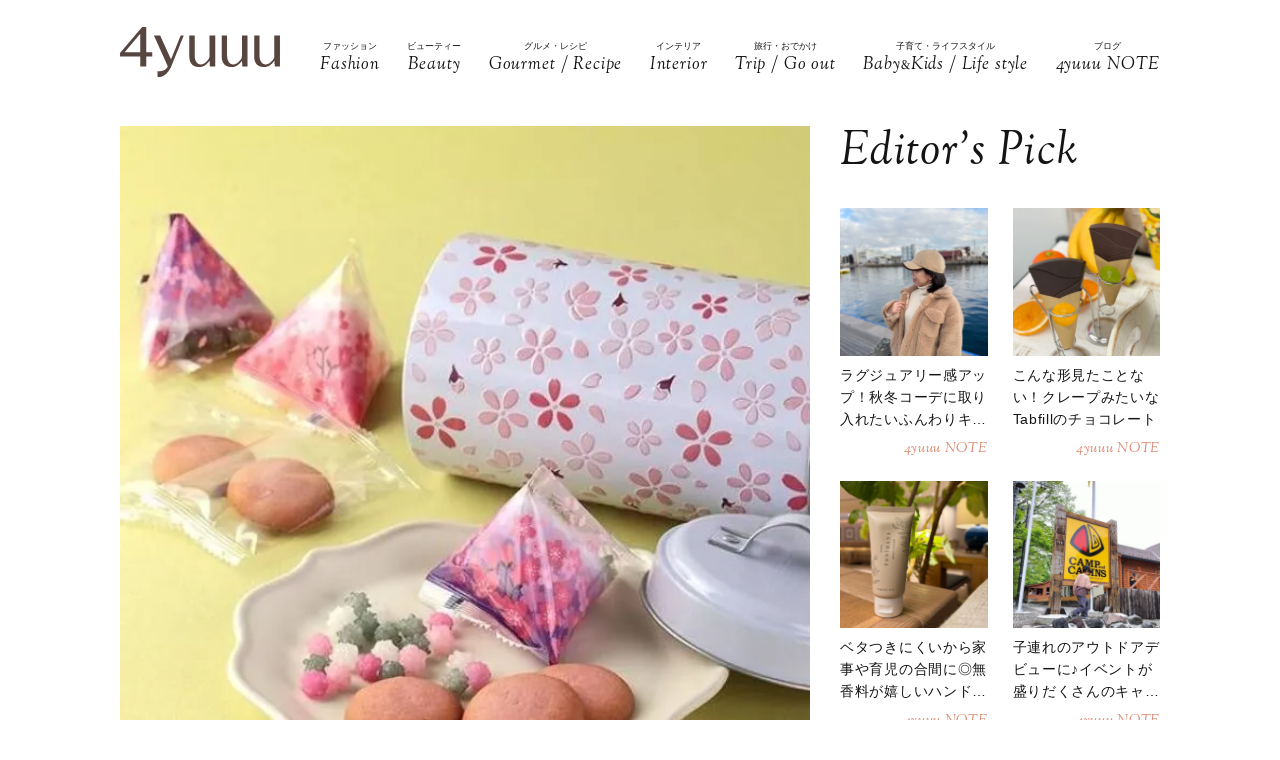

--- FILE ---
content_type: text/html; charset=UTF-8
request_url: https://4yuuu.com/articles/view/30013142
body_size: 22646
content:
<!DOCTYPE html>

<html lang="ja_JP">
<head>
        <link rel="preconnect" href="https://fonts.googleapis.com" />
    <link rel="preconnect" href="https://fonts.gstatic.com" />
    <link rel="preconnect" href="https://image.4yuuu.com/" />

    <link rel="preload" as="style" href="/css/style.css?id=03b78024c525ecc71610be546bcb34d2" />

    <link rel="preload" as="style" href="https://fonts.googleapis.com/css2?family=Sorts+Mill+Goudy:ital@1&display=swap" />
    <link rel="preload" as="style" href="https://fonts.googleapis.com/css2?family=Inter:wght@300&family=Sorts+Mill+Goudy:ital@0;1&display=swap" />

    
        <meta charset="UTF-8">
    <meta name="viewport" content="width=device-width,initial-scale=1,user-scalable=no,maximum-scale=1" />
    <meta http-equiv="X-UA-Compatible" content="IE=edge">
        
    
    <meta name="title" content="【KALDI】2023年度末におすすめ♡ありがとうの気持ちが伝わる「ギフト」6選 | 4yuuu" />
            <meta property="og:title" content="【KALDI】ありがとうの気持ちが伝わる♡おすすめ「ギフト」6選 | 4yuuu" />
        <meta name="twitter:title" content="【KALDI】ありがとうの気持ちが伝わる♡おすすめ「ギフト」6選 | 4yuuu" />
        <meta name="description" content="卒業や進級、クラス替え、職場の異動などお気遣いシーンが増える時期。お世話になった方へ、ありがとうの気持ちが伝わるギフトを贈ってみませんか？今回は、KALDI(カルディ)オンラインストアで購入できる、プレゼントにおすすめの人気商品をご紹介。お近くに店舗がない方もぜひチェックしてみてくださいね♪" />
            <meta property="og:description" content="卒業や進級、クラス替え、職場の異動などお気遣いシーンが増える時期。お世話になった方へ、ありがとうの気持ちが伝わるギフトを贈ってみませんか？今回は、KALDI(カルディ)オンラインストアで購入できる、プレゼントにおすすめの人気商品をご紹介。お近くに店舗がない方もぜひチェックしてみてくださいね♪" />
        <meta name="twitter:description" content="卒業や進級、クラス替え、職場の異動などお気遣いシーンが増える時期。お世話になった方へ、ありがとうの気持ちが伝わるギフトを贈ってみませんか？今回は、KALDI(カルディ)オンラインストアで購入できる、プレゼントにおすすめの人気商品をご紹介。お近くに店舗がない方もぜひチェックしてみてくださいね♪" />
                <meta property="og:url" content="https://4yuuu.com/articles/view/30013142" />
        <meta name="twitter:url" content="https://4yuuu.com/articles/view/30013142" />
                    <link rel="image_src" href="https://image.4yuuu.com/article/288144/KxNscRNdpZCbbRIInSjWUbF4EbwODDDkHnVdz6fs.jpeg" /><meta property="og:image" content="https://image.4yuuu.com/article/288144/KxNscRNdpZCbbRIInSjWUbF4EbwODDDkHnVdz6fs.jpeg" /><meta name="twitter:image" content="https://image.4yuuu.com/article/288144/KxNscRNdpZCbbRIInSjWUbF4EbwODDDkHnVdz6fs.jpeg" />
                <meta property="og:site_name" content="4yuuu" />
                <meta property="og:locale" content="ja_JP" />
                <meta name="keywords" content="4yuuu, フォーユー, ママ, 子育て, 育児, 主婦, foryou, ふぉーゆー" />
                <meta property="og:type" content="article" />
                <meta name="twitter:card" content="summary_large_image" />
                        <meta property="article:published_time" content="2023-03-21T16:00:00+09:00" />
                <meta property="article:author" content="渡辺みちる" />
        
            <meta property="article:publisher" content="https://www.facebook.com/4yuuucom" />
                <meta name="robots" content="index,follow,max-image-preview:large" />
    
            <meta name="p:domain_verify" content="a360c3b836fc970d3286680c2d7c06f9" />
    
    <title>【KALDI】2023年度末におすすめ♡ありがとうの気持ちが伝わる「ギフト」6選 | 4yuuu</title>

            <meta property="og:image" content="https://image.4yuuu.com/article/288110/AugKuhcw2Oml4c28UjMJSH7AhyjL2IGM54ebRmS3.jpeg" />
            <meta property="og:image" content="https://image.4yuuu.com/article/288111/OAaAPwDChNFO8EpMQZaJJQGmgYxKBWIqGM11qMIE.jpeg" />
            <meta property="og:image" content="https://image.4yuuu.com/article/288112/1y5WfhYe91eVQXenvYDTzMbcVdiOkZ7wmw6YK8D1.jpeg" />
            <meta property="og:image" content="https://image.4yuuu.com/article/288113/jjOJxaYHyX20iRx7HBKIIJzrS5fWl1Qfr1ZFF6iH.jpeg" />
            <meta property="og:image" content="https://image.4yuuu.com/article/288114/BYb3Ccx5pg5bIV02DAaj8WB1zI7kMpQapkGSkjqg.jpeg" />
            <meta property="og:image" content="https://image.4yuuu.com/article/288115/FUi45aAu08nHVx85b3KsfaxQrRd1VNwcqSGZve1w.jpeg" />
            <meta property="og:image" content="https://image.4yuuu.com/article/288123/SzH5pCdzixFmnH6JEMN1xr70KXRPhuxy2fB106kC.jpeg" />
            <meta property="og:image" content="https://image.4yuuu.com/article/288445/xgm44Wqgw5ZOtkGO7hkF50EmydlLQ3e14eWXVKYE.jpeg" />
            <link rel="stylesheet" type="text/css" property="stylesheet" href="/css/style.css?id=03b78024c525ecc71610be546bcb34d2">


    
                    <link rel="icon" href="/images/favicon.ico" type="image/vnd.microsoft.icon">
    <link rel="shortcut icon" href="/images/favicon.ico" type="image/vnd.microsoft.icon">
    <link rel="apple-touch-icon" sizes="152x152" href="/images/apple-touch-icon-152-precomposed.png">
    <link rel="canonical" href="https://4yuuu.com/articles/view/30013142" />

        <link rel="dns-prefetch" href="https://c.amazon-adsystem.com">
    <link rel="preconnect" href="https://c.amazon-adsystem.com" crossorigin>
        <script type="text/javascript">
        window.dataLayer = window.dataLayer || [];
        var dateLayerObj = {};
        var ua = navigator.userAgent;

                    dateLayerObj['isLastPage'] = 1;
        
        
        dateLayerObj['categoryId'] = 3;

        dateLayerObj['adminTagIds'] = [];
                    
            dateLayerObj['adminTagIds'].push(22);
        
        dateLayerObj['tags'] = [];
                    dateLayerObj['tags'].push('お菓子');
                    dateLayerObj['tags'].push('グルメ');
                    dateLayerObj['tags'].push('コーヒー');
                    dateLayerObj['tags'].push('ギフト');
                    dateLayerObj['tags'].push('春');
                    dateLayerObj['tags'].push('紅茶');
                    dateLayerObj['tags'].push('プチギフト');
                    dateLayerObj['tags'].push('おすすめ');
                    dateLayerObj['tags'].push('KALDI(カルディ)');
        
        dataLayer.push(dateLayerObj);
    </script>

    
                        <!-- taboolaヘッダタグ -->
<script type="text/javascript">
  window._taboola = window._taboola || [];
  _taboola.push({article:'auto'});
  !function (e, f, u, i) {
    if (!document.getElementById(i)){
      e.async = 1;
      e.src = u;
      e.id = i;
      f.parentNode.insertBefore(e, f);
    }
  }(document.createElement('script'),
  document.getElementsByTagName('script')[0],
  '//cdn.taboola.com/libtrc/4yuuu/loader.js',
  'tb_loader_script');
  if(window.performance && typeof window.performance.mark == 'function')
    {window.performance.mark('tbl_ic');}
</script>

        
        <!-- Meta Pixel Code -->
<script>
!function(f,b,e,v,n,t,s)
{if(f.fbq)return;n=f.fbq=function(){n.callMethod?
n.callMethod.apply(n,arguments):n.queue.push(arguments)};
if(!f._fbq)f._fbq=n;n.push=n;n.loaded=!0;n.version='2.0';
n.queue=[];t=b.createElement(e);t.async=!0;
t.src=v;s=b.getElementsByTagName(e)[0];
s.parentNode.insertBefore(t,s)}(window, document,'script',
'https://connect.facebook.net/en_US/fbevents.js');
fbq('init', '1333309664412897');
fbq('track', 'PageView');
</script>
<noscript><img height="1" width="1" style="display:none"
src="https://www.facebook.com/tr?id=1333309664412897&ev=PageView&noscript=1"
/></noscript>
<!-- End Meta Pixel Code -->

<script>
    // Amazonリンクのクリックイベントを監視
document.addEventListener('DOMContentLoaded', function() {
    const amazonLinks = document.querySelectorAll('a[href*="amazon.co.jp"], a[href*="amzn.to"]');
    
    amazonLinks.forEach(link => {
        link.addEventListener('click', function() {
            if (typeof fbq !== 'undefined') {
                fbq('track', 'AddToCart');
            }
        });
    });
});
</script>
 
    
                <script type="application/ld+json">{"@context":"http:\/\/schema.org","@type":"BreadcrumbList","itemListElement":[{"@type":"ListItem","position":1,"item":{"@id":"https:\/\/4yuuu.com","name":"TOP","image":null}},{"@type":"ListItem","position":2,"item":{"@id":"https:\/\/4yuuu.com\/category\/3","name":"Gourmet \/ Recipe","image":null}},{"@type":"ListItem","position":3,"item":{"@id":"https:\/\/4yuuu.com\/articles\/view\/30013142","name":"\u3010KALDI\u3011\u3042\u308a\u304c\u3068\u3046\u306e\u6c17\u6301\u3061\u304c\u4f1d\u308f\u308b\u2661\u304a\u3059\u3059\u3081\u300c\u30ae\u30d5\u30c8\u300d6\u9078","image":null}}]}</script>
        <script type="application/ld+json">
      {
        "@context": "http://schema.org",
        "@type": "Article",
        "mainEntityOfPage": "https://4yuuu.com/articles/view/30013142",
        "headline": "【KALDI】ありがとうの気持ちが伝わる♡おすすめ「ギフト」6選",
        "datePublished": "2023-03-21T16:00:00+09:00",
        "dateModified": "2023-03-20T19:29:33+09:00",
        "description": "卒業や進級、クラス替え、職場の異動などお気遣いシーンが増える時期。お世話になった方へ、ありがとうの気持ちが伝わるギフトを贈ってみませんか？今回は、KALDI(カルディ)オンラインストアで購入できる、プレゼントにおすすめの人気商品をご紹介。お近くに店舗がない方もぜひチェックしてみてくださいね♪",
        "author": {
            "@type": "Person",
            "name": "渡辺みちる"
        },
                "publisher": {
            "@type": "Organization",
            "name": "©2018 4MEEE INC.",
            "logo": {
                "@type": "ImageObject",
                "url": "https://4yuuu.com/images/logo.svg",
                "width": 180,
                "height": 44.7
            }
        },
        "image": {
            "@type": "ImageObject",
            "url": " https://image.4yuuu.com/article/288144/KxNscRNdpZCbbRIInSjWUbF4EbwODDDkHnVdz6fs.jpeg ",
            "height":  640 ,
            "width":  640         }
      }
    </script>

    
        <script type="application/ld+json">
{
  "@context": "http://schema.org",
  "@type": "Organization",
  "url": "https://4yuuu.com",
  "logo": "https://4yuuu.com/images/logo.svg"
}
</script>    <script type="application/ld+json">
{
  "@context": "http://schema.org",
  "@type": "WebSite",
  "url": "https://4yuuu.com",
  "potentialAction": {
    "@type": "SearchAction",
    "target": "https://4yuuu.com/search/{search_term_string}",
    "query-input": "required name=search_term_string"
  }
}
</script>    <script type="application/ld+json">
{
  "@context": "http://schema.org",
  "@type": "Person",
  "name": "4yuuu - 妻、母、そして「私」として生きる女性のためのWEBマガジン",
  "url": "https://4yuuu.com",
  "sameAs": [
    "https://www.facebook.com/4yuuucom",
    "https://twitter.com/4yuuu_com",
    "https://www.instagram.com/4yuuu_com",
    "https://www.pinterest.jp/4yuuu0084"
  ]
}
</script>
    <!--▼▼▼▼▼ svg-symbol ▼▼▼▼▼-->
<svg xmlns="http://www.w3.org/2000/svg" xmlns:xlink="http://www.w3.org/1999/xlink" class="svg-symbol">
    <!-- Logo -->
    <symbol id="Logo" viewBox="0 0 250 79" fill="none" xmlns="http://www.w3.org/2000/svg">
        <g clip-path="url(#clip0_1_2)">
        <path d="M31.5874 46.1815H0V40.6837L34.6861 0H40.9836V39.5842H50.3798V46.1815H40.9836V61.7753H31.5874V46.1815ZM7.19712 39.5842H31.5874V10.5958L7.19712 39.5842Z" fill="#57453F"/>
        <path d="M249.9 13.1947H241.204V45.2819C241.004 47.581 241.004 48.8804 238.705 51.7793C229.008 64.0744 218.013 58.7765 218.013 44.882V13.1947H209.616V45.5818C209.616 56.9772 214.914 62.6749 225.31 62.6749C230.208 62.6749 235.106 61.1755 241.303 52.7789L241.903 61.6753H250V13.1947H249.9Z" fill="#57453F"/>
        <path d="M199.22 13.1947H190.524V45.2819C190.324 47.581 190.324 48.8804 188.025 51.7793C178.329 64.0744 167.333 58.7765 167.333 44.882V13.1947H158.936V45.5818C158.936 56.9772 164.234 62.6749 174.63 62.6749C179.528 62.6749 184.426 61.1755 190.624 52.7789L191.224 61.6753H199.32V13.1947H199.22Z" fill="#57453F"/>
        <path d="M148.541 13.1947H139.844V45.2819C139.644 47.581 139.644 48.8804 137.345 51.7793C127.649 64.0744 116.653 58.7765 116.653 44.882V13.1947H108.257V45.5818C108.257 56.9772 113.555 62.6749 123.95 62.6749C128.848 62.6749 133.746 61.1755 139.944 52.7789L140.544 61.6753H148.641V13.1947H148.541Z" fill="#57453F"/>
        <path d="M99.6601 13.1947H94.8621C94.8621 13.1947 84.966 37.7849 79.6681 50.7797L62.6749 13.1947H52.9788L74.7701 61.7753C71.5714 67.2731 67.7729 69.4722 58.4766 69.2723L58.5766 78.5686C68.6725 79.0684 75.5698 71.6713 80.2679 61.2755C80.2679 61.1755 99.6601 13.1947 99.6601 13.1947Z" fill="#57453F"/>
        </g>
        <defs>
        <clipPath id="clip0_1_2">
        <rect width="250" height="78.5886" fill="white"/>
        </clipPath>
        </defs>
    </symbol>
        
    <!-- icon_Facebook -->
    <symbol viewBox="0 0 12 27" id="icon_Facebook">
        <path d="M11.7,9h-4V6.4c0-1,.6-1.2,1.1-1.2h2.8V.9H7.8C3.5.9,2.5,4.1,2.5,6.2V9.1H0v4.4H2.5V26.1H7.7V13.5h3.5Z"/>
    </symbol>
    <!-- icon_Twitte -->
    <symbol viewBox="0 0 25 22.6" id="icon_X">
        <path d="M19.7,0h3.8l-8.4,9.6l9.9,13h-7.7l-6-7.9l-6.9,7.9H0.5l9-10.2L0,0h7.9l5.5,7.2L19.7,0z M18.3,20.3h2.1L6.8,2.2H4.5 L18.3,20.3z"></path>
    </symbol>
    <!-- icon_instagram -->
    <symbol viewBox="0 0 29 29" id="icon_instagram">
        <path d="M26.1,20.8A5.2,5.2,0,0,1,20.9,26H8.5a5.2,5.2,0,0,1-5.2-5.2V8.4A5.2,5.2,0,0,1,8.5,3.2H20.9a5.2,5.2,0,0,1,5.2,5.2V20.8ZM20.9.8H8.5A7.6,7.6,0,0,0,.9,8.4V20.8a7.6,7.6,0,0,0,7.6,7.6H20.9a7.6,7.6,0,0,0,7.6-7.6V8.4A7.6,7.6,0,0,0,20.9.8Z"/>
        <path d="M14.7,19.3a4.7,4.7,0,1,1,4.7-4.7,4.7,4.7,0,0,1-4.7,4.7m0-11.8a7.1,7.1,0,1,0,7.1,7.1,7.1,7.1,0,0,0-7.1-7.1"/>
        <path d="M22.1,5.4a2.1,2.1,0,0,0-1.3.5,1.9,1.9,0,0,0-.5,1.3,2.1,2.1,0,0,0,.5,1.3,1.9,1.9,0,0,0,1.3.5,2.1,2.1,0,0,0,1.3-.5,1.5,1.5,0,0,0,.5-1.3,2.1,2.1,0,0,0-.5-1.3,1.9,1.9,0,0,0-1.3-.5"/>
    </symbol>
    <!-- icon_pinterest -->
    <symbol viewBox="0 0 17.2 21.9" id="icon_pinterest">
        <path d="M6.9,14.4c-.6,3-1.3,6-3.4,7.5-.6-4.6.9-8,1.7-11.7-1.3-2.1.2-6.5,2.9-5.3s-2.9,7.9,1.3,8.8,6.1-7.5,3.4-10.1S1.6,3.5,2.5,9.1c.2,1.4,1.7,1.8.6,3.7C.6,12.2-.1,10.3,0,7.7A8.3,8.3,0,0,1,7.5.1c4.6-.6,9,1.8,9.6,6.1S15,16.5,10,16.1a10,10,0,0,1-3.1-1.7"/>
    </symbol>
    <!-- icon_line -->
    <symbol viewBox="0 0 49 46.3" id="icon_line">
        <path id="icon_line_share" data-name="icon line share" class="cls-1" d="M49,19.5c0,4.5-1.8,8.2-5.3,12.2h0c-5.3,6-16.5,13-19.2,14.3s-2.2-.7-2-1.2.3-2,.3-2a6.8,6.8,0,0,0,0-2.2c-.3-.7-1.2-1-2.2-1.2C8.8,37.8,0,29.5,0,19.8S11,0,24.5,0,49,8.8,49,19.5Z"/>
    </symbol>
    
    <symbol id="icon_youtube" viewBox="0 0 42 30" fill="none" xmlns="http://www.w3.org/2000/svg">
        <path d="M41.1219 4.61985C40.7764 3.29002 39.6757 1.51354 37.4088 0.883181C34.4356 0.121353 26.8713 0.0809021 21.0008 0C18.0648 0.0404511 14.7056 0.0707894 11.7089 0.185401C8.71215 0.300012 6.07777 0.502267 4.5912 0.883181C2.32425 1.51354 1.22364 3.29002 0.878125 4.61985C0.289899 6.5379 0 11.6735 0 14.795C0 17.9164 0.289899 23.052 0.878125 24.9701C1.22364 26.2999 2.32425 28.0764 4.5912 28.7068C7.56435 29.4703 15.1287 29.5107 20.9992 29.5899C23.9335 29.5495 27.2927 29.5192 30.2911 29.4046C33.2878 29.2899 35.9222 29.0877 37.4088 28.7068C39.6757 28.0764 40.7764 26.2999 41.1219 24.9701C41.7084 23.052 42 17.9164 42 14.795C42 11.6735 41.7084 6.5379 41.1219 4.61985ZM16.7046 21.0413V8.55034L27.682 14.795L16.7046 21.0396V21.0413Z" fill="#151413"/>
    </symbol>

    
    <symbol id="icon_tiktok" viewBox="0 0 37 42" fill="none" xmlns="http://www.w3.org/2000/svg">
        <path d="M36.6497 10.0499V17.2865C32.9075 17.2865 29.4401 16.0913 26.6082 14.0601V28.6934C26.6082 33.8464 23.665 38.3236 19.3716 40.5335C17.5511 41.4707 15.4879 42 13.3033 42C5.96894 42 0 36.0294 0 28.6934C0 21.3574 5.96894 15.3851 13.3033 15.3851C13.9219 15.3851 14.5304 15.4272 15.1255 15.5098V22.8997C14.5507 22.7177 13.9371 22.6216 13.3033 22.6216C9.95216 22.6216 7.23487 25.3406 7.23487 28.6934C7.23487 32.0462 9.95216 34.7651 13.3033 34.7651C16.6544 34.7651 19.3716 32.0462 19.3716 28.6934V0H26.6082C26.6082 5.55089 31.1039 10.0499 36.6497 10.0499Z" fill="#151413"/>
    </symbol>
        
        
    
    <!-- icon_arrowtop_main -->
    <symbol viewBox="0 0 51.4 27.2" id="icon_arrowtop_main">
        <polygon points="0 25.1 2.1 27.2 25.7 4.1 49.3 27.2 51.4 25.1 25.7 0 0 25.1"/>
    </symbol>
    <!-- icon_peachsnowline -->
    <symbol viewBox="0 0 125.9 120" id="icon_peachsnowline">
        <path d="M125.9,51.1C125.9,22.9,97.7,0,63,0C28.3,0,0,22.9,0,51.1c0,25.3,22.4,46.4,52.7,50.4c2.1,0.4,4.8,1.4,5.5,3.1
    c0.6,1.6,0.4,4.1,0.2,5.7c0,0-0.7,4.4-0.9,5.4c-0.3,1.6-1.3,6.2,5.5,3.4c6.7-2.8,36.3-21.4,49.5-36.6h0
    C121.6,72.5,125.9,62.4,125.9,51.1z M40.8,66.1c0,0.7-0.5,1.2-1.2,1.2H21.9h0c-0.3,0-0.6-0.1-0.8-0.3c0,0,0,0,0,0c0,0,0,0,0,0
    c-0.2-0.2-0.3-0.5-0.3-0.8v0V38.7c0-0.7,0.5-1.2,1.2-1.2h4.4c0.7,0,1.2,0.5,1.2,1.2v21.8h12c0.7,0,1.2,0.5,1.2,1.2V66.1z M51.4,66.1
    c0,0.7-0.5,1.2-1.2,1.2h-4.4c-0.7,0-1.2-0.5-1.2-1.2V38.7c0-0.7,0.5-1.2,1.2-1.2h4.4c0.7,0,1.2,0.5,1.2,1.2V66.1z M81.8,66.1
    c0,0.7-0.5,1.2-1.2,1.2h-4.4c-0.1,0-0.2,0-0.3,0c0,0,0,0,0,0c0,0-0.1,0-0.1,0c0,0,0,0,0,0c0,0,0,0-0.1,0c0,0,0,0-0.1,0c0,0,0,0,0,0
    c0,0-0.1,0-0.1,0c0,0,0,0,0,0c-0.1-0.1-0.2-0.2-0.3-0.3l-12.6-17v16.3c0,0.7-0.5,1.2-1.2,1.2h-4.4c-0.7,0-1.2-0.5-1.2-1.2V38.7
    c0-0.7,0.5-1.2,1.2-1.2h4.4c0,0,0,0,0,0c0,0,0,0,0.1,0c0,0,0,0,0.1,0c0,0,0,0,0.1,0c0,0,0,0,0.1,0c0,0,0,0,0,0c0,0,0,0,0.1,0
    c0,0,0,0,0,0c0,0,0,0,0.1,0c0,0,0,0,0,0c0,0,0,0,0.1,0c0,0,0,0,0,0c0,0,0,0,0.1,0c0,0,0,0,0,0c0,0,0,0,0.1,0.1c0,0,0,0,0,0
    c0,0,0,0,0.1,0.1c0,0,0,0,0,0c0,0,0.1,0.1,0.1,0.1l12.6,17V38.7c0-0.7,0.5-1.2,1.2-1.2h4.4c0.7,0,1.2,0.5,1.2,1.2V66.1z M106.2,43.1
    c0,0.7-0.5,1.2-1.2,1.2H93V49h12c0.7,0,1.2,0.5,1.2,1.2v4.4c0,0.7-0.5,1.2-1.2,1.2H93v4.6h12c0.7,0,1.2,0.5,1.2,1.2v4.4
    c0,0.7-0.5,1.2-1.2,1.2H87.3h0c-0.3,0-0.6-0.1-0.8-0.3c0,0,0,0,0,0c0,0,0,0,0,0c-0.2-0.2-0.3-0.5-0.3-0.8v0V38.7v0
    c0-0.3,0.1-0.6,0.3-0.8c0,0,0,0,0,0c0,0,0,0,0,0c0.2-0.2,0.5-0.3,0.9-0.3h0H105c0.7,0,1.2,0.5,1.2,1.2V43.1z" />
    </symbol>
    <!-- icon_threads -->
    <symbol id="icon_threads" viewBox="0 0 878 1000">
        <path d="M446.7,1000h-0.3c-149.2-1-263.9-50.2-341-146.2C36.9,768.3,1.5,649.4,0.3,500.4v-0.7c1.2-149.1,36.6-267.9,105.2-353.4
    C182.5,50.2,297.3,1,446.4,0h0.3h0.3c114.4,0.8,210.1,30.2,284.4,87.4c69.9,53.8,119.1,130.4,146.2,227.8l-85,23.7
    c-46-165-162.4-249.3-346-250.6c-121.2,0.9-212.9,39-272.5,113.2C118.4,271,89.6,371.4,88.5,500c1.1,128.6,29.9,229,85.7,298.5
    c59.6,74.3,151.3,112.4,272.5,113.2c109.3-0.8,181.6-26.3,241.7-85.2c68.6-67.2,67.4-149.7,45.4-199.9
    c-12.9-29.6-36.4-54.2-68.1-72.9c-8,56.3-25.9,101.9-53.5,136.3c-36.9,45.9-89.2,71-155.4,74.6c-50.1,2.7-98.4-9.1-135.8-33.4
    c-44.3-28.7-70.2-72.5-73-123.5c-2.7-49.6,17-95.2,55.4-128.4c36.7-31.7,88.3-50.3,149.3-53.8c44.9-2.5,87-0.5,125.8,5.9
    c-5.2-30.9-15.6-55.5-31.2-73.2c-21.4-24.4-54.5-36.8-98.3-37.1c-0.4,0-0.8,0-1.2,0c-35.2,0-83,9.7-113.4,55L261.2,327
    c40.8-60.6,107-94,186.6-94c0.6,0,1.2,0,1.8,0c133.1,0.8,212.4,82.3,220.3,224.5c4.5,1.9,9,3.9,13.4,5.9
    c62.1,29.2,107.5,73.4,131.4,127.9c33.2,75.9,36.3,199.6-64.5,298.3C673.1,965,579.6,999.1,447,1000L446.7,1000L446.7,1000z
        M488.5,512.9c-10.1,0-20.3,0.3-30.8,0.9c-76.5,4.3-124.2,39.4-121.5,89.3c2.8,52.3,60.5,76.6,116,73.6
    c51-2.7,117.4-22.6,128.6-154.6C552.6,516,521.7,512.9,488.5,512.9z" />
    </symbol>
    <!-- icon_youtube -->
    <symbol id="icon_youtube" viewBox="0 0 121.5 85">
        <path class="st0"
            d="M118.9,13.3c-1.4-5.2-5.5-9.3-10.7-10.7C98.7,0,60.7,0,60.7,0c0,0-38,0-47.5,2.5C8.1,3.9,3.9,8.1,2.5,13.3,0,22.8,0,42.5,0,42.5,0,42.5,0,62.3,2.5,71.8c1.4,5.2,5.5,9.3,10.7,10.7,9.5,2.5,47.5,2.5,47.5,2.5,0,0,38,0,47.5-2.5,5.2-1.4,9.3-5.5,10.7-10.7,2.5-9.5,2.5-29.2,2.5-29.2,0,0,0-19.8-2.5-29.2ZM48.6,60.7V24.3l31.6,18.2-31.6,18.2Z" />
    </symbol>
</svg>
<!--▲▲▲▲▲ svg-symbol ▲▲▲▲▲-->    <!-- Google Tag Manager -->
    <script type="module" src="/~partytown/partytown.js?id=03d9369afc5ded41038427814e5a1ff2"></script>

    <script>
        (function(w, d, s, l, i) {
            w[l] = w[l] || [];
            w[l].push({
                'gtm.start': new Date().getTime(),
                event: 'gtm.js'
            });
            var f = d.getElementsByTagName(s)[0],
                j = d.createElement(s),
                dl = l != 'dataLayer' ? '&l=' + l : '';
            j.async = true;
            j.src =
                'https://www.googletagmanager.com/gtm.js?id=' + i + dl +
                "&gtm_auth=bqC-uYVJEfZlHgslXZnHkg&gtm_preview=env-2&gtm_cookies_win=x";
            f.parentNode.insertBefore(j, f);
        })(window, document, 'script', 'dataLayer', "GTM-W73WLBH");
    </script>

    <!-- Google Tag Manager (noscript) -->
    <noscript>
        <iframe
            src="https://www.googletagmanager.com/ns.html?id=GTM-W73WLBH&gtm_auth=bqC-uYVJEfZlHgslXZnHkg&gtm_preview=env-2&gtm_cookies_win=x"
            height="0" width="0" style="display:none;visibility:hidden"></iframe>
    </noscript>
    <!-- End Google Tag Manager (noscript) -->

    <!-- Google tag (gtag.js) -->
    <script async src="https://www.googletagmanager.com/gtag/js?id=G-Q4DS4PK7JJ">
    </script>
    <script>
        
        const generatePageViewId = () => {
            const length = 32;
            return btoa(String.fromCharCode(...crypto.getRandomValues(new Uint8Array(length)))).substring(0,length);
        };
    
        window.dataLayer = window.dataLayer || [];
    
        function gtag() {
            dataLayer.push(arguments);
        }
        gtag('js', new Date());
    
        const globalSettings = {
            page_view_id: generatePageViewId(),
        }
    
            
        gtag('config', "G-Q4DS4PK7JJ", globalSettings);

        window.addEventListener('load', () => {
            const elemets = document.getElementsByTagName('a');
            for (const elemet of elemets) {
                const {href, className} = elemet;
                const reg = new RegExp("^(https?:)?\/\/"+document.domain);
                let outboundParam = "true";
                
                if (href.match(reg) || href.charAt(0) === "/") { // ドメインが同じ場合
                    if (className.indexOf('js-send_event_to_ga4') > -1) {
                        // js-send_event_to_ga4クラスがある場合は内部リンクでも計測する
                        outboundParam = "false";
                    } else {
                        continue;
                    }
                }

                elemet.addEventListener('click', (event) => {
                    const targetElement = event.currentTarget;
                    const {id, href, innerText, dataset, className} = targetElement;

                    const params = {
                        link_classes: className,
                        link_domain: new URL(href).hostname,
                        link_id: id,
                        link_url: href,
                        link_text: innerText,
                        outbound: outboundParam,
                    }
                    
                    const {type, buttonNum} = dataset;
                    if (type) {
                        params.button_type = type;
                    }
                    if (buttonNum) {
                        params.button_num = buttonNum;
                    }

                    gtag('event', 'click', params);
                });
            }
        });
    </script>
    
    

    

    <!-- End Google Tag Manager -->
    <script>
        window.teads_analytics = window.teads_analytics || {};
        window.teads_analytics.analytics_tag_id = "PUB_15949";
        window.teads_analytics.share = window.teads_analytics.share || function() {
            ;
            (window.teads_analytics.shared_data = window.teads_analytics.shared_data || []).push(arguments)
        };
    </script>
    <script async src="https://a.teads.tv/analytics/tag.js"></script>
</head>
<body id="c_4m" class="" data-barba="wrapper">
            <!-- Rakuten Automate starts here -->
        <script async type="text/javascript">
            var _rakuten_automate = {
                accountKey: "163c3157d2d91795f464481e74797301184db979dbdc10b5fdd92809826b8d4a",
                u1: "",
                snippetURL: "https://automate-frontend.linksynergy.com/minified_logic.js",
                automateURL: "https://automate.linksynergy.com",
                widgetKey: "V9CBq0sycYSkn3sqaNe5CpLxvbrljV5e",
                aelJS: null,
                useDefaultAEL: false,
                loaded: false,
                events: []
            };
            var ael = window.addEventListener;
            window.addEventListener = function(a, b, c, d) {
                "click" !== a && _rakuten_automate.useDefaultAEL ? ael(a, b, c) : _rakuten_automate.events.push({
                    type: a,
                    handler: b,
                    capture: c,
                    rakuten: d
                })
            };
            _rakuten_automate.links = {};
            var httpRequest = new XMLHttpRequest;
            httpRequest.open("GET", _rakuten_automate.snippetURL, !0);
            httpRequest.timeout = 2E3;
            httpRequest.ontimeout = function() {
                if (!_rakuten_automate.loaded) {
                    for (i = 0; i < _rakuten_automate.events.length; i++) {
                        var a = _rakuten_automate.events[i];
                        ael(a.type, a.handler, a.capture)
                    }
                    _rakuten_automate.useDefaultAEL = !0
                }
            };
            httpRequest.onreadystatechange = function() {
                httpRequest.readyState === XMLHttpRequest.DONE && 200 === httpRequest.status && (eval(httpRequest
                    .responseText), _rakuten_automate.run(ael))
            };
            httpRequest.send(null);
        </script>
        <!-- Rakuten Automate ends here -->
    
            <div id="gtm_below_body"></div>
                    <div id="gtm_below_body_article"></div>
            
    <div id="container" class="">
        
                    <!-- ▼▼▼▼▼ header ▼▼▼▼▼ -->
<header id="subheader">
    <div class="subheader_inner">
        <div class="logo_wrapper">
            <div id="js_headerNav_open_btn" class="ico_header_menu"><img loading="auto" src="/images/icon_menu.svg" alt="メニューを開くアイコン">
            </div>
            <div class="header__logo">
                <a href="/" class="hvr_opacity"><img src="/images/logo.svg"
                        alt="女の子のLOVEを応援するライフスタイルメディア 4MEEE"></a>
            </div>
            <div id="js_search_open_btn" class="ico_header_search"><img loading="auto" src="/images/icon_search.svg"
                    alt="検索バーを開くアイコン"></div>
        </div>
        <!-- searchform/ -->
        <div class="searchform">
            <div class="searchform_inner">
                <form action="/search" role="form" class="search">
                    <input type="text" name="keyword" class="stretch" placeholder="search" /><input type="submit" value="検索">
                </form>
            </div>
        </div>
        <!-- /searchform -->

        <!-- /.logo_container -->
        <nav class="headerNav">
            <div id="js_headerNav_close_btn" class="close_button"><img loading="lazy" src="/images/icon_times.svg" alt="閉じるボタン">
            </div>
            <ul>
                                                        <li>
                        <a href="/category/1">
                            <span class="headerNav_main_text">ファッション</span>
                            <span class="headerNav_sub_text">Fashion</span>
                        </a>
                    </li>
                                                        <li>
                        <a href="/category/2">
                            <span class="headerNav_main_text">ビューティー</span>
                            <span class="headerNav_sub_text">Beauty</span>
                        </a>
                    </li>
                                                        <li>
                        <a href="/category/3">
                            <span class="headerNav_main_text">グルメ・レシピ</span>
                            <span class="headerNav_sub_text">Gourmet / Recipe</span>
                        </a>
                    </li>
                                                        <li>
                        <a href="/category/4">
                            <span class="headerNav_main_text">インテリア</span>
                            <span class="headerNav_sub_text">Interior</span>
                        </a>
                    </li>
                                                        <li>
                        <a href="/category/5">
                            <span class="headerNav_main_text">旅行・おでかけ</span>
                            <span class="headerNav_sub_text">Trip / Go out</span>
                        </a>
                    </li>
                                                        <li>
                        <a href="/category/6">
                            <span class="headerNav_main_text">子育て・ライフスタイル</span>
                            <span class="headerNav_sub_text">Baby<span class="change_font">&amp;</span>Kids / Life style</span>
                        </a>
                    </li>
                                                        <li>
                        <a href="/category/7">
                            <span class="headerNav_main_text">ブログ</span>
                            <span class="headerNav_sub_text">4yuuu NOTE</span>
                        </a>
                    </li>
                            </ul>
        </nav>
    </div>
</header>
<!-- ▲▲▲▲▲ header 閉じ ▲▲▲▲▲ -->
        
            <!-- ▼▼▼▼▼ l-contents ▼▼▼▼▼ -->
    <div id="article" class="l-contents">
        <!-- l-inner/ -->
        <div class="l-inner">
            <!-- l-main/ -->
            <div class="l-main">
                                <div class="articles">
                    
                    <div class="article_element" data-type=""
      data-artcle_id="30013142" data-artcle_title="【KALDI】ありがとうの気持ちが伝わる♡おすすめ「ギフト」6選">

      
      
    <div class="headerImg__items">
        
        <div class=" headerImg__item ">
            
                            <img  src="https://image.4yuuu.com/article/288144/KxNscRNdpZCbbRIInSjWUbF4EbwODDDkHnVdz6fs.jpeg" alt="カルディ さくらキャニスター缶" width="640" height="640" >
                    </div>
        
                    <span class="img-quote">
                <a class="img-quotelink" href="https://www.kaldi.co.jp/ec/pro/disp/1/4515996940972?sFlg=2" target="_new" rel="follow">
                    出典：www.kaldi.co.jp
                </a>
            </span>
            </div>
    <div class="articleHead__wrap">
        
                    <h1>【KALDI】ありがとうの気持ちが伝わる♡おすすめ「ギフト」6選</h1>
                <div class="articleHead__sub" data-feature="">
                        <span class="articleHead__category">
                                    Gourmet / Recipe
                            </span>
        </div>
        
                    <p class="intro">
                    卒業や進級、クラス替え、職場の異動などお気遣いシーンが増える時期。お世話になった方へ、ありがとうの気持ちが伝わるギフトを贈ってみませんか？<br>今回は、KALDI(カルディ)オンラインストアで購入できる、プレゼントにおすすめの人気商品をご紹介。<br>お近くに店舗がない方もぜひチェックしてみてくださいね♪
                                                    </p>
        
        
                    <div id="gtm_below_article_intro" style="min-height: 336px;">
                <div class="l-main__adlabel">― 広告 ―</div>
                 
                        
                        <div id="div-gpt-ad-1615958846215-1" style="text-align: center;min-height:180px"></div>
                                        
            </div>
        
        <div class="thumbnailInfo__wrap">
            <a href="/author/29946">
                <div class="thumbnailInfo__img">
                    <img loading="lazy" src=
                                            "https://image.4yuuu.com/writer/DllJTkrlmdCKpiquoLOUh1NqtvLgnq3C873aEXQd.jpeg"
                                        alt="新聞と花とコーヒー"
                                            width="156" height="156"
                                        />
                </div>
                <span class="thumbnailInfo__text">渡辺みちる</span>
                            </a>
                            <span class="articleHead__time">2023.03.21</span>
                    </div>

                    <div id="gtm_below_article_writer"></div>
            </div>
    <div class="snsShare__Wrap">
    <h4>Share</h4>
    <ul class="snsShare__items">
        <li class="snsShare__item snsShare__X">
            <a href="https://twitter.com/intent/tweet?url=https%3A%2F%2F4yuuu.com%2Farticles%2Fview%2F30013142%3Futm_source%3DX%26utm_medium%3Dsocial%26utm_campaign%3Dsns_share&text=%E3%80%90KALDI%E3%80%91%E3%81%82%E3%82%8A%E3%81%8C%E3%81%A8%E3%81%86%E3%81%AE%E6%B0%97%E6%8C%81%E3%81%A1%E3%81%8C%E4%BC%9D%E3%82%8F%E3%82%8B%E2%99%A1%E3%81%8A%E3%81%99%E3%81%99%E3%82%81%E3%80%8C%E3%82%AE%E3%83%95%E3%83%88%E3%80%8D6%E9%81%B8&hashtags=4yuuu" target="_blank">
                <svg>
                    <title>X</title>
                    <use xlink:href="#icon_X"/>
                </svg>
                <span>X</span>
            </a>
        </li>
        <li class="snsShare__item snsShare__facebook">
            <a href="https://www.facebook.com/sharer.php?u=https%3A%2F%2F4yuuu.com%2Farticles%2Fview%2F30013142%3Futm_source%3DFacebook%26utm_medium%3Dsocial%26utm_campaign%3Dsns_share" target="_blank">
                <svg>
                    <title>Facebook</title>
                    <use xlink:href="#icon_Facebook"/>
                </svg>
                <span>Facebook</span>
            </a>
        </li>
        <li class="snsShare__item snsShare__line">
            <a href="http://line.me/R/msg/text/?%E3%80%90KALDI%E3%80%91%E3%81%82%E3%82%8A%E3%81%8C%E3%81%A8%E3%81%86%E3%81%AE%E6%B0%97%E6%8C%81%E3%81%A1%E3%81%8C%E4%BC%9D%E3%82%8F%E3%82%8B%E2%99%A1%E3%81%8A%E3%81%99%E3%81%99%E3%82%81%E3%80%8C%E3%82%AE%E3%83%95%E3%83%88%E3%80%8D6%E9%81%B8https%3A%2F%2F4yuuu.com%2Farticles%2Fview%2F30013142%3Futm_source%3DLine%26utm_medium%3Dsocial%26utm_campaign%3Dsns_share" target="_blank">
                <svg>
                    <title>line</title>
                    <use xlink:href="#icon_line"/>
                </svg>
                <span>LINE</span>
            </a>
        </li>
        <li class="snsShare__item snsShare__threads">
            <a href= https://www.threads.net/intent/post?text=%E3%80%90KALDI%E3%80%91%E3%81%82%E3%82%8A%E3%81%8C%E3%81%A8%E3%81%86%E3%81%AE%E6%B0%97%E6%8C%81%E3%81%A1%E3%81%8C%E4%BC%9D%E3%82%8F%E3%82%8B%E2%99%A1%E3%81%8A%E3%81%99%E3%81%99%E3%82%81%E3%80%8C%E3%82%AE%E3%83%95%E3%83%88%E3%80%8D6%E9%81%B8https%3A%2F%2F4yuuu.com%2Farticles%2Fview%2F30013142%3Futm_source%3DThreads%26utm_medium%3Dsocial%26utm_campaign%3Dsns_share target="_blank">
                <svg>
                    <use xlink:href="#icon_threads" />
                </svg>
                <span>Threads</span>
            </a>
        </li>
    </ul>
</div>
<div class="articleBottom__wrap">
            <div id="gtm_below_article_snslink"></div>
    </div>
    
            <div class="articleIndex-inner">
            <div class="articleIndex__wrap">
                <h3> 目次 </h3>
                <ul>
                                            <li ><a href="#caption_30013142_1">【KALDI】ありがとうの気持ちが伝わるギフト①ありがとうフィナンシェ</a></li>
                                            <li ><a href="#caption_30013142_2">【KALDI】ありがとうの気持ちが伝わるギフト②ありがとうのきもち</a></li>
                                            <li ><a href="#caption_30013142_3">【KALDI】ありがとうの気持ちが伝わるギフト③カフェカルディドリップ 感謝の気持ち エチオピアモカ</a></li>
                                            <li ><a href="#caption_30013142_4">【KALDI】ありがとうの気持ちが伝わるギフト④ジョージスチュアートティー　オリジナルアソート</a></li>
                                            <li ><a href="#caption_30013142_5">【KALDI】ありがとうの気持ちが伝わるギフト⑤スヌーピークッキー缶</a></li>
                                            <li ><a href="#caption_30013142_6">【KALDI】ありがとうの気持ちが伝わるギフト⑥さくらキャニスター缶</a></li>
                                    </ul>
            </div>
        </div>
        

    <!--監修者-->
                                            <!--/監修者-->

    <article class="additionalBox article">
        <h2 id="caption_30013142_1">【KALDI】ありがとうの気持ちが伝わるギフト①ありがとうフィナンシェ</h2>

<p><img alt="KALDI　ありがとうフィナンシェ" src="https://image.4yuuu.com/article/288110/AugKuhcw2Oml4c28UjMJSH7AhyjL2IGM54ebRmS3.jpeg" loading="lazy" width="600" height="600"><span class="img-quote"><a class="img-quotelink" href="https://www.kaldi.co.jp/ec/pro/disp/1/4515996941016?sFlg=2" target="_new" rel="follow">出典：www.kaldi.co.jp</a></span></p>

<p>KALDI(カルディ)の定番ともいえる「ありがとう」メッセージ入りお菓子の1つ「ありがとうふフィナンシェ」は、さりげなく感謝の気持ちを伝えられるプチギフトにぴったりな商品。</p>

<p>苺の粒入り＆甘酸っぱい酸味をミルキーなホワイトチョコレートが引き立てて、フレッシュな苺感のある美味しさを楽しめます。</p>

<p class="ec_itemname">KALDI ありがとうフィナンシェ</p>

<p class="ec_price">￥135</p>

<div class="additionalBox__linkage ec_multibutton">
<div class="additionalBox__eclink color_white"><a data-type="ec" href="https://www.kaldi.co.jp/ec/pro/disp/1/4515996941016?sFlg=2" target="_blank" class=" linkButton" data-button-num="1" data-article-id="30013142">販売サイトをチェック</a></div>
</div>

<div id="gtm_affiliate_before_h2"></div>
<div id="gtm_mobkoi_last_h2"><div style="text-align:center; padding: 10px 0; margin: auto;"><div id="div-gpt-ad-1593758174943-0"></div></div></div>
<h2 id="caption_30013142_2">【KALDI】ありがとうの気持ちが伝わるギフト②ありがとうのきもち</h2>

<p><img alt="金吾堂製菓　ありがとうのきもち" src="https://image.4yuuu.com/article/288123/SzH5pCdzixFmnH6JEMN1xr70KXRPhuxy2fB106kC.jpeg" loading="lazy" width="600" height="600"><span class="img-quote"><a class="img-quotelink" href="https://www.kaldi.co.jp/ec/pro/disp/1/4901353053766?sFlg=2" target="_new" rel="follow">出典：www.kaldi.co.jp</a></span></p>

<p>金吾堂製菓(きんごどうせいか)の「ありがとうのきもち」は、世代や性別を選ばずに配るプチギフトにおすすめのKALDI(カルディ)らしい可愛いハート型のお煎餅。</p>

<p>「ありがとう」メッセージ付きの個包装で、相手に気を遣わせない気軽さが◎</p>

<p class="ec_itemname">金吾堂製菓 ありがとうのきもち 15枚</p>

<p class="ec_price">￥228</p>

<div class="additionalBox__linkage ec_multibutton">
<div class="additionalBox__eclink color_white"><a data-type="ec" href="https://www.kaldi.co.jp/ec/pro/disp/1/4901353053766?sFlg=2" target="_blank" class=" linkButton" data-button-num="2" data-article-id="30013142">販売サイトをチェック</a></div>
</div>

<h2 id="caption_30013142_3">【KALDI】ありがとうの気持ちが伝わるギフト③カフェカルディドリップ 感謝の気持ち エチオピアモカ</h2>

<p><img alt="KALDI  カフェカルディドリップ　感謝の気持ち　エチオピアモカ" src="https://image.4yuuu.com/article/288113/jjOJxaYHyX20iRx7HBKIIJzrS5fWl1Qfr1ZFF6iH.jpeg" loading="lazy" width="600" height="600"><span class="img-quote"><a class="img-quotelink" href="https://www.kaldi.co.jp/ec/pro/disp/1/4515996018459?sFlg=2" target="_new" rel="follow">出典：www.kaldi.co.jp</a></span></p>

<p>KALDI(カルディ)こだわりのコーヒーも、ありがとうの気持ちが伝わる数量限定パッケージで登場しています。</p>

<p>メッセージ欄付きで、オリジナルの一言メッセージを添えてプチギフトを贈ることができますよ。</p>

<p>「感謝の気持ち FORYOU エチオピアモカ」や「応援しています GOODLUCK マンデリンフレンチ」などが、オンラインストアにラインナップしているので、お早目にチェックしてみてくださいね♪</p>

<p class="ec_itemname">カルディオリジナル カフェカルディドリップ 感謝の気持ち エチオピアモカ</p>

<p class="ec_price">￥1,300</p>

<div class="additionalBox__linkage ec_multibutton">
<div class="additionalBox__eclink color_white"><a data-type="ec" href="https://www.kaldi.co.jp/ec/pro/disp/1/4515996018459?sFlg=2" target="_blank" class=" linkButton" data-button-num="3" data-article-id="30013142">販売サイトをチェック</a></div>
</div>

<p><a href="https://4yuuu.com/tag/38733" target="_blank" class=" linkButton" data-button-num="4" data-article-id="30013142">他にも「KALDI(カルディ)」の人気商品が気になる方は、こちらをチェック！</a></p>

<h2 id="caption_30013142_4">【KALDI】ありがとうの気持ちが伝わるギフト④ジョージスチュアートティー　オリジナルアソート</h2>

<p><img alt="ジョージスチュアートティー　オリジナルアソート" src="https://image.4yuuu.com/article/288111/OAaAPwDChNFO8EpMQZaJJQGmgYxKBWIqGM11qMIE.jpeg" loading="lazy" width="600" height="600"><span class="img-quote"><a class="img-quotelink" href="https://www.kaldi.co.jp/ec/pro/disp/1/4791075009482?sFlg=2" target="_new" rel="follow">出典：www.kaldi.co.jp</a></span></p>

<p>KALDI(カルディ)でも人気のスリランカ最古の紅茶ブランドのジョージスチュアートティーの「オリジナルアソート」が、「THANKYOU」メッセージ入りボタニカル柄パッケージに♡</p>

<p>人気5種のフレーバーティーアソートで、それぞれの解説も記載されています。<br>
初めてジョージスチュアートを飲む方にも喜ばれそうですね。</p>

<p>ありがとうの気持ちを贈る紅茶のプチギフトにおすすめですよ♪</p>

<p class="ec_itemname">ジョージスチュアートティー オリジナルアソート</p>

<p class="ec_price">￥248</p>

<div class="additionalBox__linkage ec_multibutton">
<div class="additionalBox__eclink color_white"><a data-type="ec" href="https://www.kaldi.co.jp/ec/pro/disp/1/4791075009482?sFlg=2" target="_blank" class=" linkButton" data-button-num="5" data-article-id="30013142">販売サイトをチェック</a></div>
</div>

<h2 id="caption_30013142_5">【KALDI】ありがとうの気持ちが伝わるギフト⑤スヌーピークッキー缶</h2>

<p><img alt="北陸製菓 スヌーピークッキー缶" src="https://image.4yuuu.com/article/288114/BYb3Ccx5pg5bIV02DAaj8WB1zI7kMpQapkGSkjqg.jpeg" loading="lazy" width="600" height="600"><span class="img-quote"><a class="img-quotelink" href="https://www.kaldi.co.jp/ec/pro/disp/1/4902458006268?sFlg=2" target="_new" rel="follow">出典：www.kaldi.co.jp</a></span></p>

<p>北陸製菓(ほくりくせいか)の「スヌーピークッキー缶」は、KALDI(カルディ)オンラインストアでも売り切れ必至のお菓子です。</p>

<p>世界中から愛されているスヌーピー＆仲間たちをデザインしたクッキー缶は、食べ終わった後も使うのが楽しみになる可愛さ♪</p>

<p>ありがとうの気持ちを込めて贈るギフトや、自分へのご褒美におすすめです！</p>

<p class="ec_itemname">北陸製菓 スヌーピークッキー缶 チョコチップ 90g</p>

<p class="ec_price">￥1,298</p>

<div class="additionalBox__linkage ec_multibutton">
<div class="additionalBox__eclink color_white"><a data-type="ec" href="https://www.kaldi.co.jp/ec/pro/disp/1/4902458006268?sFlg=2" target="_blank" class=" linkButton" data-button-num="6" data-article-id="30013142">販売サイトをチェック</a></div>
</div>
<div id="gtm_inreed_last_h2"></div>

<h2 id="caption_30013142_6">【KALDI】ありがとうの気持ちが伝わるギフト⑥さくらキャニスター缶</h2>

<p><img alt="KALDI さくらキャニスター缶" src="https://image.4yuuu.com/article/288115/FUi45aAu08nHVx85b3KsfaxQrRd1VNwcqSGZve1w.jpeg" loading="lazy" width="600" height="600"><span class="img-quote"><a class="img-quotelink" href="https://www.kaldi.co.jp/ec/pro/disp/1/4515996940972?sFlg=2" target="_new" rel="follow">出典：www.kaldi.co.jp</a></span></p>

<p>KALDI(カルディ)オリジナルの「さくらキャニスター缶」は、春らしい桜柄の缶にストロベリー風味のクッキー＆こんぺいとうが入った、食べ終わった後に小物入れとして使いたくなる華やかなデザイン。</p>

<p>お祝い事の多い時期、日頃のありがとうの気持ちを込めて贈るプチギフトにおすすめですよ。</p>

<p class="ec_itemname">カルディオリジナル さくらキャニスター缶</p>

<p class="ec_price">￥680</p>

<div class="additionalBox__linkage ec_multibutton">
<div class="additionalBox__eclink color_white"><a data-type="ec" href="https://www.kaldi.co.jp/ec/pro/disp/1/4515996940972?sFlg=2" target="_blank" class=" linkButton" data-button-num="7" data-article-id="30013142">販売サイトをチェック</a></div>
</div>

<p>今回ご紹介した商品は、 KALDI(カルディ)オンラインストアで購入可能です。<br>
お近くに店舗がない方も、ありがとうの気持ちを込めて贈るギフト選びにチェックしてみてくださいね♡</p>
<div id="gtm_last_p"></div>

<p></p>
<div>
<div class="enclose__items related__article__tags">
    <a href="/articles/view/30049286">
        <div class="enclose__img">
            <img alt=" ホクレン・ハイスクール・キャラバン " src="https://image.4yuuu.com/article/723374/RN5HqHZR1BT7XNUEaMuklo6mp3VX1sOJq25zDeOT.jpeg" loading="lazy"><p class="enclose__pr">Promotion</p>
                    </div>
        <div class="enclose__txtWrap">
            <p class="enclose__relation">北海道農業の魅力を高校生が実感！「ホクレン・ハイスクール・キャラバン」レポ</p>
            <p class="enclose__description">2025年12月某日、WEBドラマ『ハイスクールキッチン〜リラが出会ったサステナブル北海道農業×存続ギリギリの調理部〜』の主演俳優ら豪華ゲストが集まり、東京都の青陵(せいりょう)高等学校で特別授業「ホクレン・ハイスクール・キャラバン」が開催！その様子をレポートします。</p>
        </div>
    </a>
</div>
<div class="enclose__items related__article__tags">
    <a href="/articles/view/30048626">
        <div class="enclose__img">
            <img alt=" 「4yuuuトレンドママ部」部員募集中 " src="https://image.4yuuu.com/article/712631/jN4h1dpk1nxcCBUovzK4k5Xv78yk1LAKMJFFasdH.jpeg" loading="lazy">
</div>
        <div class="enclose__txtWrap">
            <p class="enclose__relation">SNS発信が好きな方へ、限定モニターに参加できるチャンスも！【4yuuuトレンドママ部】部員募集中</p>
            <p class="enclose__description">美容やコスメ、ファッションが好きなママたちが集まる公式コミュニティ『4yuuuトレンドママ部』♡ママ友がほしい方、コスメサンプルをお試ししてくれる方、美容やママ向けの情報を一緒に発信してくれる方を募集しています！</p>
        </div>
    </a>
</div>
</div>
<div class="enclose__items related__article__tags">
    <a href="/articles/view/30012930">
        <div class="enclose__img">
            <img alt=" KALDI(カルディ)のおすすめ！いちごのお菓子 " src="https://image.4yuuu.com/article/285575/UTL9kKkzRTgzTn073W4JuhU5YCHRRnBwBtPqqfdg.jpeg" loading="lazy">
</div>
        <div class="enclose__txtWrap">
            <p class="enclose__relation">【KALDI】見たら絶対食べたくなる♡可愛いいちごのお菓子おすすめ5選</p>
            <p class="enclose__description">春らしい日が増えてきました！この時期のお楽しみといえば、やっぱり「いちご」！KALDI(カルディ)には飲み物やお菓子といったいちごフレーバーの商品が豊富にあるので、季節ならではの味わいをこの機会に楽しんじゃいましょう♡今回は、KALDIオンラインストアでも購入できる「いちごのお菓子」を5つご紹介します。</p>
        </div>
    </a>
</div>
<div class="enclose__items related__article__tags">
    <a href="/articles/view/30003882">
        <div class="enclose__img">
            <img alt=" プレゼントの花と包み " src="https://image.4yuuu.com/article/173289/MtwxNycNpyRfk2ge97Qt2qT3yY9K6iWMTZPZl614.jpeg" loading="lazy">
</div>
        <div class="enclose__txtWrap">
            <p class="enclose__relation">【卒園シーズンの疑問】先生への個人的なプレゼント、何贈る？マナーは？</p>
            <p class="enclose__description">今年も卒園シーズンが近づいてきました。お世話になった保育園や幼稚園の先生に、感謝の気持ちを込めてプレゼントを贈りたい！でも、個人的にプレゼントしていいのか、何を贈ったらいいのか迷ってしまいますね。そこで今回は、先生がもらって嬉しいプレゼントや、マナーなどをご紹介します。</p>
        </div>
    </a>
</div>

<div id="gtm_enclose_affiliate"></div>
        
            
                <p class="additionalBox__attention">
            ※表示価格は記事執筆時点の価格です。現在の価格については各サイトでご確認ください。
                        
                                                                        </p>
                    <div id="gtm_above_article_pager">
                <div class="l-main__adlabel">― 広告 ―</div>
                                                            <div id="div-gpt-ad-1615958846215-2" style="text-align: center;min-height:180px;margin-bottom:40px"></div>
                       
                            </div>
        

        <div class="gtm_pv_point"></div>

        <!--著者-->
        <div class="author__wrap">
            <span class="author__img">
                <img src=
                                            "https://image.4yuuu.com/writer/DllJTkrlmdCKpiquoLOUh1NqtvLgnq3C873aEXQd.jpeg"
                                    >
            </span>
            <span class="author__text">
                <span class="author__name">渡辺みちる</span>
                <p>元本屋、元公務員。フリーライター歴10年以上の中堅WEBライターです。<br />
わくわくすること、楽しいこと、旬なことが大好き。<br />
ひとり時間も満喫しつつ、子育てはまだ進行中！もうすぐ卒業予定です。<br />
主婦・ママ・大人女子のみなさんの毎日が、ちょっと楽しくなる記事をお届けしていきます。</p>
            </span>
        </div>
        <div class="blog__links">
            <a href="/author/29946" >渡辺みちる 記事一覧へ</a><a class="arrow sample1-1"></a>
        </div>
        <!--/著者-->

                    <ul class="tagList">
                                    <li><a href="/tag/30">お菓子</a></li>
                                    <li><a href="/tag/155">グルメ</a></li>
                                    <li><a href="/tag/266">コーヒー</a></li>
                                    <li><a href="/tag/620">ギフト</a></li>
                                    <li><a href="/tag/4433">春</a></li>
                                    <li><a href="/tag/5961">紅茶</a></li>
                                    <li><a href="/tag/6373">プチギフト</a></li>
                                    <li><a href="/tag/38646">おすすめ</a></li>
                                    <li><a href="/tag/38733">KALDI(カルディ)</a></li>
                            </ul>
            </article>
</div>
    <div id="gtm_above_banner_items">
        
    </div>
    <ul class="banner__items">
                    <li class="banner__item">
                <a href="https://4yuuu.com/articles/view/30026576">
                    <img loading="lazy" src="https://image.4yuuu.com/pickup/nTsJFzqzOnSvEEJR6Xbpg2m28OZSVc4bo32pm29s.png" alt="" width="640" height="256">
                </a>
            </li>
                    <li class="banner__item">
                <a href="https://4yuuu.com/articles/view/30023401">
                    <img loading="lazy" src="https://image.4yuuu.com/pickup/8vv6QyYWkrKEzg1ydNkiiQ3zOmxMRgGPBxaTLDt4.png" alt="" width="640" height="256">
                </a>
            </li>
            </ul>
                    <div class="snsShare__Wrap">
    <h4>Share</h4>
    <ul class="snsShare__items">
        <li class="snsShare__item snsShare__X">
            <a href="https://twitter.com/intent/tweet?url=https%3A%2F%2F4yuuu.com%2Farticles%2Fview%2F30013142%3Futm_source%3DX%26utm_medium%3Dsocial%26utm_campaign%3Dsns_share&text=%E3%80%90KALDI%E3%80%91%E3%81%82%E3%82%8A%E3%81%8C%E3%81%A8%E3%81%86%E3%81%AE%E6%B0%97%E6%8C%81%E3%81%A1%E3%81%8C%E4%BC%9D%E3%82%8F%E3%82%8B%E2%99%A1%E3%81%8A%E3%81%99%E3%81%99%E3%82%81%E3%80%8C%E3%82%AE%E3%83%95%E3%83%88%E3%80%8D6%E9%81%B8&hashtags=4yuuu" target="_blank">
                <svg>
                    <title>X</title>
                    <use xlink:href="#icon_X"/>
                </svg>
                <span>X</span>
            </a>
        </li>
        <li class="snsShare__item snsShare__facebook">
            <a href="https://www.facebook.com/sharer.php?u=https%3A%2F%2F4yuuu.com%2Farticles%2Fview%2F30013142%3Futm_source%3DFacebook%26utm_medium%3Dsocial%26utm_campaign%3Dsns_share" target="_blank">
                <svg>
                    <title>Facebook</title>
                    <use xlink:href="#icon_Facebook"/>
                </svg>
                <span>Facebook</span>
            </a>
        </li>
        <li class="snsShare__item snsShare__line">
            <a href="http://line.me/R/msg/text/?%E3%80%90KALDI%E3%80%91%E3%81%82%E3%82%8A%E3%81%8C%E3%81%A8%E3%81%86%E3%81%AE%E6%B0%97%E6%8C%81%E3%81%A1%E3%81%8C%E4%BC%9D%E3%82%8F%E3%82%8B%E2%99%A1%E3%81%8A%E3%81%99%E3%81%99%E3%82%81%E3%80%8C%E3%82%AE%E3%83%95%E3%83%88%E3%80%8D6%E9%81%B8https%3A%2F%2F4yuuu.com%2Farticles%2Fview%2F30013142%3Futm_source%3DLine%26utm_medium%3Dsocial%26utm_campaign%3Dsns_share" target="_blank">
                <svg>
                    <title>line</title>
                    <use xlink:href="#icon_line"/>
                </svg>
                <span>LINE</span>
            </a>
        </li>
        <li class="snsShare__item snsShare__threads">
            <a href= https://www.threads.net/intent/post?text=%E3%80%90KALDI%E3%80%91%E3%81%82%E3%82%8A%E3%81%8C%E3%81%A8%E3%81%86%E3%81%AE%E6%B0%97%E6%8C%81%E3%81%A1%E3%81%8C%E4%BC%9D%E3%82%8F%E3%82%8B%E2%99%A1%E3%81%8A%E3%81%99%E3%81%99%E3%82%81%E3%80%8C%E3%82%AE%E3%83%95%E3%83%88%E3%80%8D6%E9%81%B8https%3A%2F%2F4yuuu.com%2Farticles%2Fview%2F30013142%3Futm_source%3DThreads%26utm_medium%3Dsocial%26utm_campaign%3Dsns_share target="_blank">
                <svg>
                    <use xlink:href="#icon_threads" />
                </svg>
                <span>Threads</span>
            </a>
        </li>
    </ul>
</div>
<div class="articleBottom__wrap">
            <div id="gtm_below_article_snslink"></div>
    </div>

                    <!-- l-inner/ -->
                    <div class="l-inner">
                                                                                    <!-- taboolaフィード用タグPC -->
                                <div id="taboola-below-article-thumbnails-desktop"></div>
                                <script type="text/javascript">
                                    window._taboola = window._taboola || [];
                                    _taboola.push({
                                        mode: 'alternating-thumbnails-a',
                                        container: 'taboola-below-article-thumbnails-desktop',
                                        placement: 'Below Article Thumbnails Desktop',
                                        target_type: 'mix'
                                    });
                                </script>
                                                        <div id="gtm_below_article_recommend"></div>
                        
                        <section class="additionalBox reccomend__items" id="gtm_articles_recommend_ad">
                            <h2 class="ttl_postlist">おすすめ記事</h2>
                            <div class="post_item_container">
                                                                    <a class="post_item_default hvr_img hvr_opacity" href="https://4yuuu.com/articles/view/30048626">
                                        <div class="img_container">
                                            <img loading="lazy"
                                                alt="SNS発信が好きな方へ、限定モニターに参加できるチャンスも！【4yuuuトレンドママ部】部員募集中"
                                                src="https://image.4yuuu.com/article/712631/jN4h1dpk1nxcCBUovzK4k5Xv78yk1LAKMJFFasdH.jpeg">
                                        </div>
                                        <div class="txt_container">
                                                                                        <h3><span>SNS発信が好きな方へ、限定モニターに参加できるチャンスも！【4yuuuトレンドママ部】部員募集中</span></h3>
                                            <div class="categories">
                                                                                                                                                            Baby<span class="change_font">&amp;</span>Kids / Life style
                                                                                                                                                </div>
                                        </div>
                                    </a>

                                                                                                        <a class="post_item_default hvr_img hvr_opacity" href="https://4yuuu.com/articles/view/30049286">
                                        <div class="img_container">
                                            <img loading="lazy"
                                                alt="北海道農業の魅力を高校生が実感！「ホクレン・ハイスクール・キャラバン」レポ"
                                                src="https://image.4yuuu.com/article/723374/RN5HqHZR1BT7XNUEaMuklo6mp3VX1sOJq25zDeOT.jpeg">
                                        </div>
                                        <div class="txt_container">
                                                                                        <h3><span>北海道農業の魅力を高校生が実感！「ホクレン・ハイスクール・キャラバン」レポ</span></h3>
                                            <div class="categories">
                                                                                                    Promotion
                                                                                            </div>
                                        </div>
                                    </a>

                                                                                                        <a class="post_item_default hvr_img hvr_opacity" href="https://4yuuu.com/articles/view/30049844">
                                        <div class="img_container">
                                            <img loading="lazy"
                                                alt="見かけたら即買いしてる。【イオン】人気商品がびっくりするほど旨いよ"
                                                src="https://image.4yuuu.com/article/732032/blJwNLWkhrDeU9nvcc2By8Ccuq55ubuOrcdmg8sR.jpeg">
                                        </div>
                                        <div class="txt_container">
                                                                                        <h3><span>見かけたら即買いしてる。【イオン】人気商品がびっくりするほど旨いよ</span></h3>
                                            <div class="categories">
                                                                                                                                                            Gourmet / Recipe
                                                                                                                                                </div>
                                        </div>
                                    </a>

                                                                                                        <a class="post_item_default hvr_img hvr_opacity" href="https://4yuuu.com/articles/view/30049377">
                                        <div class="img_container">
                                            <img loading="lazy"
                                                alt="久々の大当たりだよ。【ヤオコー】人気商品がとんでもないウマさだった"
                                                src="https://image.4yuuu.com/article/730754/jhT8IwoMG9gda2FWajrTlecW5xQIs33CR5avVp2h.jpeg">
                                        </div>
                                        <div class="txt_container">
                                                                                        <h3><span>久々の大当たりだよ。【ヤオコー】人気商品がとんでもないウマさだった</span></h3>
                                            <div class="categories">
                                                                                                                                                            Gourmet / Recipe
                                                                                                                                                </div>
                                        </div>
                                    </a>

                                                                    
                                <div id="gtm_article_recommend_infeed2"></div>
                                <div id="gtm_article_multiprex">
                                </div>
                        </section>
                    </div>
                    <!-- /l-inner -->
                </div>
            </div>
            <!-- /l-main -->
            <!-- l-side/ -->
            <aside class="l-side sidebar set_fadeIn">
    <div class="post_item_side_container">
        <h2 class="ttl_section animate">Editor’s Pick</h2>
<div class="post_list_container animate">
            <a class="post_item_default hvr_img hvr_opacity" href="https://4yuuu.com/articles/view/30049630">
            <div class="img_container">
                <img loading="lazy" src="https://image.4yuuu.com/article/728723/ExSOiKuiuDufwp2ZpDPS9wKn6HW88hTKKhOqlSm4.jpeg" alt="ラグジュアリー感アップ！秋冬コーデに取り入れたいふんわりキャップ">
            </div>
            <div class="txt_container">
                
                
                <h3><span>ラグジュアリー感アップ！秋冬コーデに取り入れたいふんわりキャップ</span></h3>
                <div class="categories">4yuuu NOTE</div>
            </div>
        </a>
            <a class="post_item_default hvr_img hvr_opacity" href="https://4yuuu.com/articles/view/30049617">
            <div class="img_container">
                <img loading="lazy" src="https://image.4yuuu.com/article/728563/ojZqFd2eCh5LkBSbOqIlvUWaFgKYuBHEwjLm7Nyc.jpeg" alt="こんな形見たことない！クレープみたいなTabfillのチョコレート">
            </div>
            <div class="txt_container">
                
                
                <h3><span>こんな形見たことない！クレープみたいなTabfillのチョコレート</span></h3>
                <div class="categories">4yuuu NOTE</div>
            </div>
        </a>
            <a class="post_item_default hvr_img hvr_opacity" href="https://4yuuu.com/articles/view/30049948">
            <div class="img_container">
                <img loading="lazy" src="https://image.4yuuu.com/article/733164/IXqskRenIamJlRYf1ju8bDwiVhowbJLLCuuIA5OT.jpeg" alt="ベタつきにくいから家事や育児の合間に◎無香料が嬉しいハンドクリーム">
            </div>
            <div class="txt_container">
                
                
                <h3><span>ベタつきにくいから家事や育児の合間に◎無香料が嬉しいハンドクリーム</span></h3>
                <div class="categories">4yuuu NOTE</div>
            </div>
        </a>
            <a class="post_item_default hvr_img hvr_opacity" href="https://4yuuu.com/articles/view/30049046">
            <div class="img_container">
                <img loading="lazy" src="https://image.4yuuu.com/article/719352/i6q4Lp7W1v1mka2HDellzrbGAUxdHdUDnMYxQiqf.jpeg" alt="子連れのアウトドアデビューに♪イベントが盛りだくさんのキャンプ場">
            </div>
            <div class="txt_container">
                
                
                <h3><span>子連れのアウトドアデビューに♪イベントが盛りだくさんのキャンプ場</span></h3>
                <div class="categories">4yuuu NOTE</div>
            </div>
        </a>
    </div>
    </div>

    <div class="sns_list">
    <h2 class="ttl_section animate">Follow us</h2>
    <div class="sns_list_container animate">
        <div class="snsitem">
            <a href="https://www.instagram.com/4yuuu_com/" target="_blank" rel="noopener">
                <svg>
                    <title>instagram</title>
                    <use xlink:href="#icon_instagram"></use>
                </svg>
                <span>@4yuuu_com</span>
            </a>
        </div>

        
        <div class="snsitem">
            <a href="https://twitter.com/4yuuu_com" target="_blank" rel="noopener">
                <svg>
                    <title>X</title>
                    <use xlink:href="#icon_X"></use>
                </svg>
                <span>@4yuuu_com</span>
            </a>
        </div>
        <div class="snsitem">
            <a href="https://www.facebook.com/4yuuucom" target="_blank" rel="noopener">
                <svg>
                    <title>Facebook</title>
                    <use xlink:href="#icon_Facebook"></use>
                </svg>
                <span>@4yuuucom</span>
            </a>
        </div>
        <div class="snsitem">
            <a href="https://www.pinterest.it/4yuuu0084/" target="_blank" rel="noopener">
                <svg>
                    <title>pinterest</title>
                    <use xlink:href="#icon_pinterest"></use>
                </svg>
                <span>@4yuuu0084</span>
            </a>
        </div>
    </div>
</div>
    <div class="set_fadeIn">
    <h2 class="ttl_section animate">Keyword</h2>
    <ul class="tagList">
                    <li>
                <a href="/tag/38851">食レポ</a>
            </li>
                    <li>
                <a href="/tag/1087">UNIQLO(ユニクロ)</a>
            </li>
                    <li>
                <a href="/tag/2128">100均</a>
            </li>
                    <li>
                <a href="/tag/1519">作り置き</a>
            </li>
                    <li>
                <a href="/tag/38849">心理テスト</a>
            </li>
                    <li>
                <a href="/tag/231">お弁当</a>
            </li>
                    <li>
                <a href="/tag/590">節約</a>
            </li>
                    <li>
                <a href="/tag/38743">40代</a>
            </li>
                    <li>
                <a href="/tag/9583">30代</a>
            </li>
                    <li>
                <a href="/tag/120">ヘアスタイル</a>
            </li>
                    <li>
                <a href="/tag/38878">給与明細</a>
            </li>
                    <li>
                <a href="/tag/2488">掃除</a>
            </li>
                    <li>
                <a href="/tag/38824">雑誌の付録</a>
            </li>
                    <li>
                <a href="/tag/101">スキンケア</a>
            </li>
                    <li>
                <a href="/tag/38852">業務スーパー</a>
            </li>
                    <li>
                <a href="/tag/38887">今日の献立</a>
            </li>
                    <li>
                <a href="/tag/594">マナー</a>
            </li>
                    <li>
                <a href="/tag/38736">今日の服装</a>
            </li>
                    <li>
                <a href="/tag/38749">脱毛</a>
            </li>
                    <li>
                <a href="/tag/181">マタニティー</a>
            </li>
                    <li>
                <a href="/tag/38890">大阪・関西万博</a>
            </li>
            </ul>
</div>
    <ul class="banner_container">
            <li>
            <a href="https://iyon.4meee.com/" class="hvr_opacity">
                <div>
                    <img loading="lazy" src="https://image.4yuuu.com/pickup/htuGZWAayBpxh7yUhYEbUkUGIcCamwbbwvUY9sID.png" >
                </div>
            </a>
        </li>
            <li>
            <a href="https://4yuuu.com/articles/view/30026576" class="hvr_opacity">
                <div>
                    <img loading="lazy" src="https://image.4yuuu.com/pickup/nTsJFzqzOnSvEEJR6Xbpg2m28OZSVc4bo32pm29s.png" >
                </div>
            </a>
        </li>
            <li>
            <a href="https://4yuuu.com/articles/view/30023401" class="hvr_opacity">
                <div>
                    <img loading="lazy" src="https://image.4yuuu.com/pickup/8vv6QyYWkrKEzg1ydNkiiQ3zOmxMRgGPBxaTLDt4.png" >
                </div>
            </a>
        </li>
            <li>
            <a href="https://4yuuu.com/feature/294" class="hvr_opacity">
                <div>
                    <img loading="lazy" src="https://image.4yuuu.com/pickup/ImUA8KvNjJu6rdba4sATIj4cxwUQ7b2rPRN6iGRd.jpeg" >
                </div>
            </a>
        </li>
    </ul>

            <div id="gtm_pcside_bottom">
                                                <!-- taboolaPC右カラム用タグ -->
                    <div id="taboola-right-rail-thumbnails"></div>
                    <script type="text/javascript">
                        window._taboola = window._taboola || [];
                        _taboola.push({
                            mode: 'alternating-rightrail-a',
                            container: 'taboola-right-rail-thumbnails',
                            placement: 'Right Rail Thumbnails',
                            target_type: 'mix'
                        });
                    </script>
                                                    <div id="div-gpt-ad-1615958846215-3"></div>
                                    </div>
    </aside>
            <!-- /l-side -->
        </div>
    </div>
    <!-- breadcrumbNav/ -->
            <div id="gtm_above_article_breadcrumbs"></div>
        <nav class="has-area ">
        <ul class="breadcrumbNav">
                                                <li>
                        <a href="https://4yuuu.com"><span>TOP</span></a>
                    </li>
                                                                <li>
                        <a href="https://4yuuu.com/category/3"><span>Gourmet / Recipe</span></a>
                    </li>
                                                                <li><span>【KALDI】ありがとうの気持ちが伝わる♡おすすめ「ギフト」6選</span></li>
                                    </ul>
    </nav>




            <div id="gtm_below_article_breadcrumbs"></div>
        <!-- /breadcrumbNav -->
    <!-- ▲▲▲▲▲ l-contents 閉じ ▲▲▲▲▲ -->

                    <div id="gtm_above_footer"></div>
                            <div id="gtm_above_footer_article"></div>
                            <!-- ▼▼▼▼▼ footer ▼▼▼▼▼ -->
      <footer id="footer">
          <div class="footer_inner w_default">
              <div class="footer_logo_nav_container">
                  <a class="footer_logo" href="https://4yuuu.com/about">
                      <div class="logo"><img loading="lazy" src="/images/footer_logo.png" alt="4meee check"></div>
                      <div class="logo_bg"></div>
                      <!-- /.logo_bg -->
                  </a>
                  <!-- /.footer_logo -->

                  <nav class="footerNav">
                    <ul>
                                                                                <li>
                                <a href="/category/1">
                                    Fashion
                                </a>
                            </li>
                                                                                <li>
                                <a href="/category/2">
                                    Beauty
                                </a>
                            </li>
                                                                                <li>
                                <a href="/category/3">
                                    Gourmet / Recipe
                                </a>
                            </li>
                                                                                <li>
                                <a href="/category/4">
                                    Interior
                                </a>
                            </li>
                                                                                <li>
                                <a href="/category/5">
                                    Trip / Go out
                                </a>
                            </li>
                                                                                <li>
                                <a href="/category/6">
                                    Baby<span class="change_font">&amp;</span>Kids / Life style
                                </a>
                            </li>
                                                                                    <li><a href="/features">Feature</a></li>
                                                        <li>
                                <a href="/category/7">
                                    4yuuu NOTE
                                </a>
                            </li>
                                            </ul>
                  </nav>
              </div>
              <nav class="footer_subnav">
                <ul>
                    <li><a href="/press">プレスリリースはこちら</a></li>
                    <li><a href="https://4meee.jp/contact/">お問い合わせ</a></li>
                    <li><a href="/ads">広告出稿について</a></li>
                </ul>
            </nav>
              <nav class="footer_subnav">
                  <ul>
                      <li><a href="/rule">利用規約</a></li>
                      <li><a href="/media_policy">メディアポリシー</a></li>
                      <li><a href="/privacy_policy">プライバシーポリシー</a></li>
                      <li><a href="/cookie_policy">クッキーポリシー</a></li>
                      <li><a href="/specialists">スペシャリスト一覧</a></li>
                      <li><a href="/company">運営会社</a></li>
                                              <li><a href="https://4meee.com/" target="_blank" rel="noopener">4MEEE (フォーミー)</a></li>
                        <li><a href="/articles/view/30006052">ライター＆編集者募集中!</a></li>
                                        </ul>
              </nav>
              <div class="footer_snsitem">
                  <ul>
                      <li class="snsitem">
                          <a href="https://www.instagram.com/4yuuu_com/" target="_blank"
                              rel="noopener">
                              <svg>
                                  <title>instagram</title>
                                  <use xlink:href="#icon_instagram"></use>
                              </svg>
                          </a>
                      </li>

                      
                      <li class="snsitem">
                          <a href="https://twitter.com/4yuuu_com" target="_blank"
                              rel="noopener">
                              <svg>
                                  <title>X</title>
                                  <use xlink:href="#icon_X"></use>
                              </svg>
                          </a>
                      </li>
                      <li class="snsitem">
                          <a href="https://www.facebook.com/4yuuucom" target="_blank"
                              rel="noopener">
                              <svg>
                                  <title>Facebook</title>
                                  <use xlink:href="#icon_Facebook"></use>
                              </svg>
                          </a>
                      </li>
                      <li class="snsitem">
                          <a href="https://www.pinterest.it/4yuuu0084/" target="_blank"
                              rel="noopener">
                              <svg>
                                  <title>pinterest</title>
                                  <use xlink:href="#icon_pinterest"></use>
                              </svg>
                          </a>
                      </li>
                  </ul>
              </div>
              <div class="copyright">
                  <p>このサイトに掲載された記事の無断転載を禁じます。<br>&copy;2018 4MEEE INC.</p>
              </div>
          </div>
      </footer>
      <!-- ▲▲▲▲▲ footer 閉じ ▲▲▲▲▲ -->
      <!-- pinbutton_tag/ -->
      <script async src="//assets.pinterest.com/js/pinit.js"></script>
    </div>
                        <div id="gtm_below_container_article"></div>
            <script defer src="/assets/app/js/app.js?id=f4e8fd8f3631236d619b6bcfa46ef342"></script>
        <script type="text/partytown">(function(c,l,a,r,i,t,y){c[a]=c[a]||function(){(c[a].q=c[a].q||[]).push(arguments)};t=l.createElement(r);t.async=1;t.src="https://www.clarity.ms/tag/"+i+"?ref=gtm2";y=l.getElementsByTagName(r)[0];y.parentNode.insertBefore(t,y);})(window,document,"clarity","script","bx86xx1rn9");</script>
    <script defer src="/assets/front/js/front.js?id=0415c26b38773684597f41accf5829bc"></script>

    
    <script defer src="/assets/front/js/articles/inview.js?id=64f015d292d66e44c68d608c35d3bbda"></script>
    <script defer src="/assets/front/js/articles/index.js?id=142634cb402287a63730d197a0620a89"></script>

    
    
                        <script async src="https://securepubads.g.doubleclick.net/tag/js/gpt.js"></script>
 <script>
    window.googletag = window.googletag || {cmd: []};
    googletag.cmd.push(function() {
        var targeting_name_article_id = '4yuuu_article_id';
        var targeting_name_category_list = '4yuuu_category_list';
        var targeting_name_tag_list = '4yuuu_tag_list';
        var article_id = '30013142';
                var category_list = ['グルメ・レシピ'];
        var tag_list = ['お菓子','グルメ','コーヒー','ギフト','春','紅茶','プチギフト','おすすめ','KALDI(カルディ)'];
        googletag.pubads().setTargeting(targeting_name_article_id, article_id);
        googletag.pubads().setTargeting(targeting_name_category_list, category_list);
        googletag.pubads().setTargeting(targeting_name_tag_list, tag_list);
    });
</script> <script>
  window.googletag = window.googletag || {cmd: []};
  googletag.cmd.push(function() {
  googletag.defineSlot('/29341881/4yuuu_PC_billboard', [[970, 250], [970, 90]], 'div-gpt-ad-1615958846215-0').addService(googletag.pubads());
  googletag.defineSlot('/29341881/4yuuu_article_desc1', [[320, 180], [300, 100], [300, 250], [336, 280]], 'div-gpt-ad-1615958846215-1').addService(googletag.pubads());
  googletag.defineSlot('/29341881/4yuuu_article_desc2', [[320, 180], [300, 100], [300, 250], [336, 280]], 'div-gpt-ad-1615958846215-2').addService(googletag.pubads());
  googletag.defineSlot('/29341881/4yuuu_PC_300x600', [[300, 600]], 'div-gpt-ad-1615958846215-3').addService(googletag.pubads());    
  googletag.pubads().enableSingleRequest();
  googletag.pubads().collapseEmptyDivs();
  googletag.enableServices();
  });
 </script>
<script>
googletag.cmd.push(function() { googletag.display('div-gpt-ad-1615958846215-0'); });
googletag.cmd.push(function() { googletag.display('div-gpt-ad-1615958846215-1'); });
googletag.cmd.push(function() { googletag.display('div-gpt-ad-1615958846215-2'); });
googletag.cmd.push(function() { googletag.display('div-gpt-ad-1615958846215-3'); });
</script>        
        <!-- taboola閉じタグ -->
        <script type="text/javascript">
            window._taboola = window._taboola || [];
            _taboola.push({flush: true});
        </script>
    </body>
</html>


--- FILE ---
content_type: text/html; charset=utf-8
request_url: https://www.google.com/recaptcha/api2/aframe
body_size: 265
content:
<!DOCTYPE HTML><html><head><meta http-equiv="content-type" content="text/html; charset=UTF-8"></head><body><script nonce="cIlv4wavpEbRjciWTwo4KA">/** Anti-fraud and anti-abuse applications only. See google.com/recaptcha */ try{var clients={'sodar':'https://pagead2.googlesyndication.com/pagead/sodar?'};window.addEventListener("message",function(a){try{if(a.source===window.parent){var b=JSON.parse(a.data);var c=clients[b['id']];if(c){var d=document.createElement('img');d.src=c+b['params']+'&rc='+(localStorage.getItem("rc::a")?sessionStorage.getItem("rc::b"):"");window.document.body.appendChild(d);sessionStorage.setItem("rc::e",parseInt(sessionStorage.getItem("rc::e")||0)+1);localStorage.setItem("rc::h",'1769197683878');}}}catch(b){}});window.parent.postMessage("_grecaptcha_ready", "*");}catch(b){}</script></body></html>

--- FILE ---
content_type: application/javascript
request_url: https://4yuuu.com/assets/front/js/front.js?id=0415c26b38773684597f41accf5829bc
body_size: 1018
content:
(()=>{var e,a={801:function(){var e=this;$((function(){var a=$("img.lazy");a.each((function(){$(a).attr("loading","lazy")}));var o=$(".searchform"),n=$("body"),r=$('<div id="overlay"></div>').hide();n.append(r),$("#js_search_open_btn").on("click",(function(){o.addClass("is_active"),n.addClass("is_active"),r.show()})),$(document).on("click","#overlay",(function(){$("#overlay").hide(),n.removeClass("is_active"),o.removeClass("is_active")})),$("#js_headerNav_open_btn , #js_headerNav_close_btn").on("click",(function(){var e=$(".headerNav");e.hasClass("is_active")?(e.removeClass("is_active"),n.removeClass("is_active")):(e.addClass("is_active"),n.addClass("is_active"))}));var i=$(".set_fadeIn");i.on("inview",(function(e,a){a&&(i.find(".animate").addClass("fadeIn"),i.find(".delay_animate").addClass("fadeIn"))}));var s=$(".logo_bg");s.on("inview",(function(e,a){a?s.addClass("animated"):s.removeClass("animated")}));var t=0,d=function(){var e=$(window).scrollTop();e==t||(500>e||0>e-t?($("#header , #subheader").removeClass("UpMove"),$("#header , #subheader").addClass("DownMove")):($("#header , #subheader").removeClass("DownMove"),$("#header , #subheader").addClass("UpMove"))),t=e};$(window).scroll((function(){d()})),$(window).on("load",(function(){d()})),$('a[href^="#"]').on("click",(function(){var a=$(e).attr("href"),o=$("#"==a||""==a?"html":a).offset().top;return $("body,html").animate({scrollTop:o},1e3,"swing"),!1}));var l=$("#pagetop");l.hide(),$(window).scroll((function(){$(e).scrollTop()>500?l.fadeIn():l.fadeOut()})),l.on("click",(function(){return $("body, html").animate({scrollTop:0},500),!1}))}))},537:()=>{}},o={};function n(e){var r=o[e];if(void 0!==r)return r.exports;var i=o[e]={exports:{}};return a[e].call(i.exports,i,i.exports,n),i.exports}n.m=a,e=[],n.O=(a,o,r,i)=>{if(!o){var s=1/0;for(v=0;v<e.length;v++){for(var[o,r,i]=e[v],t=!0,d=0;d<o.length;d++)(!1&i||s>=i)&&Object.keys(n.O).every((e=>n.O[e](o[d])))?o.splice(d--,1):(t=!1,i<s&&(s=i));if(t){e.splice(v--,1);var l=r();void 0!==l&&(a=l)}}return a}i=i||0;for(var v=e.length;v>0&&e[v-1][2]>i;v--)e[v]=e[v-1];e[v]=[o,r,i]},n.o=(e,a)=>Object.prototype.hasOwnProperty.call(e,a),(()=>{var e={973:0,938:0};n.O.j=a=>0===e[a];var a=(a,o)=>{var r,i,[s,t,d]=o,l=0;if(s.some((a=>0!==e[a]))){for(r in t)n.o(t,r)&&(n.m[r]=t[r]);if(d)var v=d(n)}for(a&&a(o);l<s.length;l++)i=s[l],n.o(e,i)&&e[i]&&e[i][0](),e[i]=0;return n.O(v)},o=self.webpackChunk=self.webpackChunk||[];o.forEach(a.bind(null,0)),o.push=a.bind(null,o.push.bind(o))})(),n.O(void 0,[938],(()=>n(801)));var r=n.O(void 0,[938],(()=>n(537)));r=n.O(r)})();

--- FILE ---
content_type: image/svg+xml
request_url: https://4yuuu.com/images/icon_menu.svg
body_size: 454
content:
<?xml version="1.0" encoding="utf-8"?>
<!-- Generator: Adobe Illustrator 21.1.0, SVG Export Plug-In . SVG Version: 6.00 Build 0)  -->
<svg version="1.1" id="アウトライン化" xmlns="http://www.w3.org/2000/svg" xmlns:xlink="http://www.w3.org/1999/xlink"
	 x="0px" y="0px" viewBox="0 0 41.2 25" style="enable-background:new 0 0 41.2 25;" xml:space="preserve">
<style type="text/css">
	.st0{fill:#514742;}
</style>
<title>icon_menu</title>
<rect class="st0" width="41.2" height="3"/>
<rect y="11" class="st0" width="41.2" height="3"/>
<rect y="22" class="st0" width="41.2" height="3"/>
</svg>


--- FILE ---
content_type: application/javascript; charset=utf-8
request_url: https://fundingchoicesmessages.google.com/f/AGSKWxX0SqXSyQj75vB2EoBCm5sJXY4tqwuU-bl0SWBxM6m5oPyOu8YuGyFAzOGZHC6rOyPK9UNPrg7_vBR9sGCM1Zfev-GKraa-KzUNByQXz8zF8jqjoqy715kncWDLjKEg5Rav9Mfg94oftpMHnNgYY1Y8uHtIkkBV5YVMJ2wIphWb_HfJ3OMhMgXcNL-Z/_/home/ads-/ad160px./60x468._rebid.js/468x80b.
body_size: -1289
content:
window['6ec1d162-274e-42d1-9ee0-7470448f9064'] = true;

--- FILE ---
content_type: text/plain; charset=UTF-8
request_url: https://at.teads.tv/fpc?analytics_tag_id=PUB_15949&tfpvi=&gdpr_status=22&gdpr_reason=220&gdpr_consent=&ccpa_consent=&shared_ids=&sv=d656f4a&
body_size: 56
content:
YjBlZTE3OTgtNWNiNS00MWVkLTgyZmQtM2M0ZDE2ZjIwMmEyIy03LTg=

--- FILE ---
content_type: application/javascript; charset=utf-8;
request_url: https://dalc.valuecommerce.com/app3?p=886586123&_s=https%3A%2F%2F4yuuu.com%2Farticles%2Fview%2F30013142&vf=iVBORw0KGgoAAAANSUhEUgAAAAMAAAADCAYAAABWKLW%2FAAAAMElEQVQYV2NkFGP4nxF7gYGj15KBcftp5v8X%2Fd4yNBWKMjDu5ur6731OiWGLRggDAArBDc694j29AAAAAElFTkSuQmCC
body_size: 10553
content:
vc_linkswitch_callback({"t":"6973d072","r":"aXPQcgANEt8DiBnwCooERAqKBtSUtw","ub":"aXPQcQAJt8sDiBnwCooFuwqKBtisug%3D%3D","vcid":"cwxetl9r6di8-irVEVxG-ghXqLOT-FOXzTg6lLjlUEO6JXxn_9t_BI9EQ92hwx6U","vcpub":"0.856799","irisplaza.co.jp":{"a":"2429038","m":"2629468","g":"65c8f99d8a"},"www.aqua-garage.jp":{"a":"2892712","m":"3664251","g":"eb690e1d8a"},"www.jtb.co.jp/kokunai_hotel":{"a":"2549714","m":"2161637","g":"cc8c656cb9","sp":"utm_source%3Dvcdom%26utm_medium%3Daffiliate"},"tour.rurubu.travel":{"a":"2550407","m":"2366735","g":"b61ba3dac1","sp":"utm_source%3Dvaluecommerce%26utm_medium%3Daffiliate"},"www.jtb.co.jp":{"a":"2549714","m":"2161637","g":"cc8c656cb9","sp":"utm_source%3Dvcdom%26utm_medium%3Daffiliate"},"seijoishii.com":{"a":"2483264","m":"2776692","g":"85b567398a"},"lohaco.jp":{"a":"2686782","m":"2994932","g":"6b15e4928a"},"shopping.yahoo.co.jp":{"a":"2821580","m":"2201292","g":"3c55e8358a"},"dev.satofull.jp":{"a":"2819641","m":"3291417","g":"fe7b5df0d7","sp":"utm_source%3Dvaluecomme%26utm_medium%3Daffiliate%26utm_campaign%3Dvc_rate"},"sp.jal.co.jp/intltour":{"a":"2910359","m":"2403993","g":"e2d9af3d8a"},"booklive.jp":{"a":"2731662","m":"3216479","g":"1cbeddd7e4","sp":"utm_source%3Dspad%26utm_medium%3Daffiliate%26utm_campaign%3D102%26utm_content%3Dnormal"},"tdmpc.biglobe.ne.jp":{"a":"2427527","m":"2304640","g":"3585ccb48a"},"www-test.daimaru-matsuzakaya.jp":{"a":"2427527","m":"2304640","g":"3585ccb48a"},"lb-test02.bookwalker.jp":{"a":"2881505","m":"3024140","g":"5e15eb278a"},"approach.yahoo.co.jp":{"a":"2821580","m":"2201292","g":"3c55e8358a"},"restaurant.ikyu.com":{"a":"2349006","m":"2302203","g":"cc85ce938a"},"www.cosmetic-times.com":{"a":"2841003","m":"3482472","g":"e5575bb88a"},"app.furunavi.jp":{"a":"2773224","m":"3267352","g":"16d22c22d6","sp":"utm_source%3Dvc%26utm_medium%3Daffiliate%26utm_campaign%3Dproduct_detail"},"service.expedia.co.jp":{"a":"2438503","m":"2382533","g":"8c0dd388ce","sp":"eapid%3D0-28%26affcid%3Djp.network.valuecommerce.general_mylink."},"r.advg.jp":{"a":"2550407","m":"2366735","g":"b61ba3dac1","sp":"utm_source%3Dvaluecommerce%26utm_medium%3Daffiliate"},"ebookjapan.yahoo.co.jp":{"a":"2349414","m":"2103493","g":"95be975a9e","sp":"dealerid%3D40001"},"www.seijoishii.com":{"a":"2483264","m":"2776692","g":"85b567398a"},"www.cilabo-shop.com":{"a":"2894033","m":"3683337","g":"015be1ce8a"},"www.matsukiyo.co.jp/store/online":{"a":"2494620","m":"2758189","g":"0d012f488a"},"cp.satofull.jp":{"a":"2819641","m":"3291417","g":"fe7b5df0d7","sp":"utm_source%3Dvaluecomme%26utm_medium%3Daffiliate%26utm_campaign%3Dvc_rate"},"ergobaby.jp":{"a":"2910229","m":"3723460","g":"8d807f4b8a"},"fcf.furunavi.jp":{"a":"2773224","m":"3267352","g":"16d22c22d6","sp":"utm_source%3Dvc%26utm_medium%3Daffiliate%26utm_campaign%3Dproduct_detail"},"biz.travel.yahoo.co.jp":{"a":"2761515","m":"2244419","g":"ae7b6cf88a"},"www.ci-labo.com":{"a":"2894033","m":"3683337","g":"015be1ce8a"},"qoo10.jp":{"a":"2858864","m":"3560897","g":"c1ac519c8a"},"mini-shopping.yahoo.co.jp":{"a":"2821580","m":"2201292","g":"3c55e8358a"},"master.qa.notyru.com":{"a":"2550407","m":"2366735","g":"b61ba3dac1","sp":"utm_source%3Dvaluecommerce%26utm_medium%3Daffiliate"},"jal.co.jp/tour":{"a":"2425691","m":"2404028","g":"0c49463b8a"},"furunavi.jp":{"a":"2773224","m":"3267352","g":"16d22c22d6","sp":"utm_source%3Dvc%26utm_medium%3Daffiliate%26utm_campaign%3Dproduct_detail"},"bookwalker.jp":{"a":"2881505","m":"3024140","g":"5e15eb278a"},"jal.co.jp/jp/ja/tour":{"a":"2425691","m":"2404028","g":"0c49463b8a"},"bruno-onlineshop.com":{"a":"2579958","m":"2940744","g":"13e6a6f98a"},"brand.asoview.com":{"a":"2698489","m":"3147096","g":"eeb37afc8a"},"www.klook.com":{"a":"2891793","m":"3587326","g":"f9fc50db8a"},"rurubu.travel":{"a":"2550407","m":"2366735","g":"b61ba3dac1","sp":"utm_source%3Dvaluecommerce%26utm_medium%3Daffiliate"},"www.matsukiyo.co.jp":{"a":"2494620","m":"2758189","g":"0d012f488a"},"rc.bl.booklive.jp":{"a":"2731662","m":"3216479","g":"1cbeddd7e4","sp":"utm_source%3Dspad%26utm_medium%3Daffiliate%26utm_campaign%3D102%26utm_content%3Dnormal"},"jp.amos-style.com":{"a":"2817743","m":"3364671","g":"e24d3ed1d2","sp":"utm_source%3Dvaluecommerce%26utm_medium%3Daffiliate%26utm_term%3Damo"},"hands.net":{"a":"2505928","m":"2288842","g":"c97dc3b48a"},"www.jtb.co.jp/kokunai_htl":{"a":"2549714","m":"2161637","g":"cc8c656cb9","sp":"utm_source%3Dvcdom%26utm_medium%3Daffiliate"},"intltoursearch.jal.co.jp":{"a":"2910359","m":"2403993","g":"e2d9af3d8a"},"travel.yahoo.co.jp":{"a":"2761515","m":"2244419","g":"ae7b6cf88a"},"www.satofull.jp":{"a":"2819641","m":"3291417","g":"fe7b5df0d7","sp":"utm_source%3Dvaluecomme%26utm_medium%3Daffiliate%26utm_campaign%3Dvc_rate"},"paypaystep.yahoo.co.jp":{"a":"2821580","m":"2201292","g":"3c55e8358a"},"renta.papy.co.jp/renta/sc/frm/item":{"a":"2302765","m":"2433833","g":"bf2a5b6096","sp":"ref%3Dvc"},"www.jalan.net/activity":{"a":"2720182","m":"3222781","g":"386166898a"},"lohaco.yahoo.co.jp":{"a":"2686782","m":"2994932","g":"6b15e4928a"},"stg2.bl.booklive.jp":{"a":"2731662","m":"3216479","g":"1cbeddd7e4","sp":"utm_source%3Dspad%26utm_medium%3Daffiliate%26utm_campaign%3D102%26utm_content%3Dnormal"},"classicalelf.shop":{"a":"2873391","m":"3610576","g":"5949f9b58a"},"jal.co.jp/intltour":{"a":"2910359","m":"2403993","g":"e2d9af3d8a"},"jal.co.jp/jp/ja/intltour":{"a":"2910359","m":"2403993","g":"e2d9af3d8a"},"bit.ly":{"a":"2773224","m":"3267352","g":"16d22c22d6","sp":"utm_source%3Dvc%26utm_medium%3Daffiliate%26utm_campaign%3Dproduct_detail"},"cm-13624.csolution.jp":{"a":"2894033","m":"3683337","g":"015be1ce8a"},"www-dev.knt.co.jp":{"a":"2918660","m":"2017725","g":"df91d6078a"},"papy.co.jp/vcdummy":{"a":"2302765","m":"2433833","g":"bf2a5b6096","sp":"ref%3Dvc"},"external-test-pc.staging.furunavi.com":{"a":"2773224","m":"3267352","g":"16d22c22d6","sp":"utm_source%3Dvc%26utm_medium%3Daffiliate%26utm_campaign%3Dproduct_detail"},"www.daimaru-matsuzakaya.jp":{"a":"2427527","m":"2304640","g":"3585ccb48a"},"beauty.hotpepper.jp":{"a":"2760766","m":"2371481","g":"7505a7678a"},"jal.co.jp/domtour":{"a":"2425691","m":"2404028","g":"0c49463b8a"},"beauty.rakuten.co.jp":{"a":"2762004","m":"3300516","g":"2d27c8e48a"},"www.orbis.co.jp":{"a":"2805951","m":"3376015","g":"04e11ad5e4","sp":"pcd%3D40000134%26plnkcd%3D54627%26pmcd%3Dj03%26pmsegcd%3D27%26pagtcd%3D10%26pcdflg%3D1"},"jalan.net":{"a":"2513343","m":"2130725","g":"3378ec418a"},"www.matsukiyococokara-online.com":{"a":"2494620","m":"2758189","g":"0d012f488a"},"hotels.com":{"a":"2518280","m":"2506163","g":"bf342ca7b3","sp":"rffrid%3Daff.hcom.JP.014.000.VCSphone"},"www.jtb.co.jp/lookjtb":{"a":"2915989","m":"2214108","g":"d500c7918a"},"www.jtbonline.jp":{"a":"2549714","m":"2161637","g":"cc8c656cb9","sp":"utm_source%3Dvcdom%26utm_medium%3Daffiliate"},"meito.knt.co.jp":{"a":"2918660","m":"2017725","g":"df91d6078a"},"www.ikyu.com":{"a":"2675907","m":"221","g":"c14b7f2c86"},"skyticket.jp":{"a":"2216077","m":"2333182","g":"1a0123579d","sp":"ad%3DVC_sky_dom"},"r10.to":{"a":"2762004","m":"3300516","g":"2d27c8e48a"},"app-external-test-pc.staging.furunavi.com":{"a":"2773224","m":"3267352","g":"16d22c22d6","sp":"utm_source%3Dvc%26utm_medium%3Daffiliate%26utm_campaign%3Dproduct_detail"},"global-root-g2.chain-demos.digicert.com":{"a":"2918660","m":"2017725","g":"df91d6078a"},"furusatohonpo.jp":{"a":"2817906","m":"3414447","g":"47e2f8a58a"},"st-plus.rurubu.travel":{"a":"2550407","m":"2366735","g":"b61ba3dac1","sp":"utm_source%3Dvaluecommerce%26utm_medium%3Daffiliate"},"jtb.co.jp":{"a":"2549714","m":"2161637","g":"cc8c656cb9","sp":"utm_source%3Dvcdom%26utm_medium%3Daffiliate"},"welove.expedia.co.jp":{"a":"2438503","m":"2382533","g":"8c0dd388ce","sp":"eapid%3D0-28%26affcid%3Djp.network.valuecommerce.general_mylink."},"www.knt.co.jp":{"a":"2918660","m":"2017725","g":"df91d6078a"},"mediashop.daimaru-matsuzakaya.jp":{"a":"2427527","m":"2304640","g":"3585ccb48a"},"l":5,"p":886586123,"golf-jalan.net":{"a":"2624385","m":"3041921","g":"00654a498a"},"www.jtb.co.jp/kaigai":{"a":"2915989","m":"2214108","g":"d500c7918a"},"yado.knt.co.jp":{"a":"2918660","m":"2017725","g":"df91d6078a"},"s":3489078,"www.rurubu.travel":{"a":"2550407","m":"2366735","g":"b61ba3dac1","sp":"utm_source%3Dvaluecommerce%26utm_medium%3Daffiliate"},"dom.jtb.co.jp":{"a":"2549714","m":"2161637","g":"cc8c656cb9","sp":"utm_source%3Dvcdom%26utm_medium%3Daffiliate"},"rc.d.booklive.jp":{"a":"2731662","m":"3216479","g":"1cbeddd7e4","sp":"utm_source%3Dspad%26utm_medium%3Daffiliate%26utm_campaign%3D102%26utm_content%3Dnormal"},"shopping.geocities.jp":{"a":"2821580","m":"2201292","g":"3c55e8358a"},"wego.jp":{"a":"2912655","m":"3727803","g":"1474af0f8a"},"jal.co.jp/jp/ja/domtour":{"a":"2425691","m":"2404028","g":"0c49463b8a"},"www.expedia.co.jp":{"a":"2438503","m":"2382533","g":"8c0dd388ce","sp":"eapid%3D0-28%26affcid%3Djp.network.valuecommerce.general_mylink."},"www.jtb.co.jp/kokunai":{"a":"2549714","m":"2161637","g":"cc8c656cb9","sp":"utm_source%3Dvcdom%26utm_medium%3Daffiliate"},"act.gro-fru.net":{"a":"2813059","m":"3402954","g":"2c79269f8a"},"jp.triumph.com":{"a":"2817744","m":"3364673","g":"fde80068d2","sp":"utm_source%3Dvaluecommerce%26utm_medium%3Daffiliate%26utm_term%3Dred"},"jalan.net/dp":{"a":"2656064","m":"3119242","g":"53c62fb9a9","sp":"vos%3Dafjadpvczzzzx00000001"},"shopping.jtb.co.jp":{"a":"2762033","m":"3270889","g":"960d0fb2ce","sp":"utm_source%3Dvc%26utm_medium%3Daffiliate%26utm_campaign%3Dmylink"},"www.asoview.com":{"a":"2698489","m":"3147096","g":"eeb37afc8a"},"d1ys6hwpe74y8z.cloudfront.net":{"a":"2817906","m":"3414447","g":"47e2f8a58a"},"global-root-g3.chain-demos.digicert.com":{"a":"2918660","m":"2017725","g":"df91d6078a"},"kuzefuku.com":{"a":"2813059","m":"3402954","g":"2c79269f8a"},"st-www.rurubu.travel":{"a":"2550407","m":"2366735","g":"b61ba3dac1","sp":"utm_source%3Dvaluecommerce%26utm_medium%3Daffiliate"},"sp.jal.co.jp/domtour":{"a":"2425691","m":"2404028","g":"0c49463b8a"},"sp.jal.co.jp/tour":{"a":"2425691","m":"2404028","g":"0c49463b8a"},"www.netmile.co.jp":{"a":"2438503","m":"2382533","g":"8c0dd388ce","sp":"eapid%3D0-28%26affcid%3Djp.network.valuecommerce.general_mylink."},"www.ozmall.co.jp":{"a":"2686083","m":"2209755","g":"9f1890ae8a"},"tabelog.com":{"a":"2797472","m":"3366797","g":"274b7fed8a"},"domtoursearch.jal.co.jp":{"a":"2425691","m":"2404028","g":"0c49463b8a"},"paypaymall.yahoo.co.jp":{"a":"2821580","m":"2201292","g":"3c55e8358a"},"www-stg.daimaru-matsuzakaya.jp":{"a":"2427527","m":"2304640","g":"3585ccb48a"}})